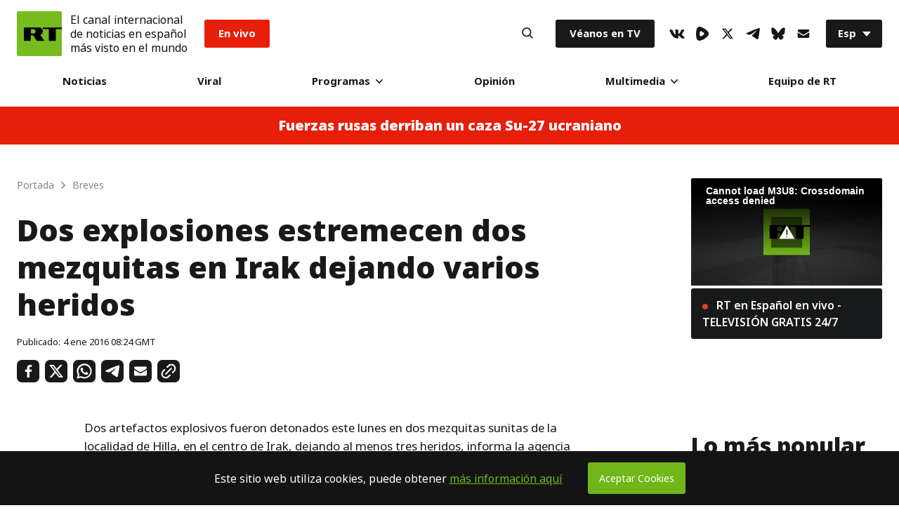

--- FILE ---
content_type: text/css
request_url: https://ssl.p.jwpcdn.com/player/v/7.8.4/skins/five.css
body_size: 846
content:
.jw-icon{font-family:'jw-icons';-webkit-font-smoothing:antialiased;font-style:normal;font-weight:normal;text-transform:none;background-color:transparent;font-variant:normal;-webkit-font-feature-settings:"liga";-moz-font-feature-settings:"liga=1";-moz-font-feature-settings:"liga";-ms-font-feature-settings:"liga" 1;-o-font-feature-settings:"liga";font-feature-settings:"liga";-moz-osx-font-smoothing:grayscale}.jw-skin-five .jw-controlbar{height:2em}.jw-skin-five .jw-time-tip{bottom:1em}.jw-skin-five .jw-controlbar .jw-overlay{bottom:2em}.jw-skin-five .jw-captions{max-height:calc(84.5%)}.jw-skin-five .jwplayer video::-webkit-media-text-track-container{max-height:calc(84.5%)}.jw-skin-five .jw-controls .jw-controls-right{bottom:2em}.jw-skin-five .jw-icon-inline,.jw-skin-five .jw-icon-tooltip,.jw-skin-five .jw-text-elapsed,.jw-skin-five .jw-text-duration{height:2em;line-height:2em}.jw-skin-five .jw-icon-inline,.jw-skin-five .jw-icon-tooltip{min-width:1.25em}.jw-skin-five .jw-background-color{background:rgba(51,51,51,0.7)}.jw-skin-five .jw-controlbar{background:rgba(238,238,238,0.8)}.jw-skin-five .jw-text{color:#464646}.jw-skin-five .jw-tooltip-title{color:#464646;border-bottom:1px solid #464646}.jw-skin-five .jw-knob{color:#464646}.jw-skin-five .jw-button-color{color:#464646}.jw-skin-five .jw-button-color:hover{color:#000}.jw-skin-five .jw-button-color:focus{outline:0;color:#000}.jw-skin-five .jw-toggle{color:#000}.jw-skin-five .jw-toggle.jw-off{color:#464646}.jw-skin-five .jw-toggle:focus{outline:0}.jw-skin-five .jw-option{color:#464646}.jw-skin-five .jw-option.jw-active-option{color:#000}.jw-skin-five .jw-icon-display{color:rgba(238,238,238,0.8)}.jw-skin-five .jw-display-icon-container{border-radius:.5em}.jw-skin-five .jw-display-icon-container:hover{background:#333}.jw-skin-five .jw-display-icon-container:hover .jw-icon-display{color:#fff}.jw-skin-five .jw-rail{background:#b8b6b7}.jw-skin-five .jw-buffer{background:#9c9a9d}.jw-skin-five .jw-progress{background:#000}.jw-skin-five .jw-slider-horizontal{background:rgba(238,238,238,0.8);height:.2em}.jw-skin-five .jw-slider-horizontal .jw-rail,.jw-skin-five .jw-slider-horizontal .jw-buffer,.jw-skin-five .jw-slider-horizontal .jw-progress{height:.2em}.jw-skin-five .jw-slider-horizontal .jw-knob{margin-left:-0.5em}.jw-skin-five .jw-slider-vertical .jw-knob{margin-bottom:-0.5em}.jw-skin-five .jw-slider-vertical .jw-slider-container,.jw-skin-five .jw-slider-vertical .jw-rail,.jw-skin-five .jw-slider-vertical .jw-progress{width:.2em}.jw-skin-five .jw-time-tip,.jw-skin-five .jw-volume-tip,.jw-skin-five .jw-menu{background:#333;border:0;padding:1em}.jw-skin-five .jw-skip{background:rgba(238,238,238,0.8);padding:.5em}.jw-skin-five .jw-skip .jw-skip-icon{color:#464646}.jw-skin-five .jw-skip.jw-skippable:hover .jw-skip-icon,.jw-skin-five .jw-skip.jw-skippable:hover .jw-text{color:#000}.jw-skin-five .jw-time-tip .jw-text,.jw-skin-five .jw-dock-button .jw-text{color:#bbb}.jw-skin-five .jw-dock-button{background:rgba(51,51,51,0.7);border-radius:.5em}.jw-skin-five .jw-dock-button:hover{background:#333}.jw-skin-five .jw-nextup-container{bottom:2.5em;right:.5em}.jw-skin-five .jw-nextup{border-radius:0}.jw-skin-five .jw-nextup-header{background:rgba(238,238,238,0.9);color:#000}.jw-skin-five .jw-nextup-body{background:rgba(213,213,213,0.9);color:#000}.jw-skin-five .jw-nextup-thumbnail-visible+.jw-nextup-title::after{background:linear-gradient(-180deg,rgba(213,213,213,0) 0,#d5d5d5 100%)}.jw-skin-five .jw-nextup-close{color:#464646}.jw-skin-five .jw-nextup-close:active{color:#000}.jw-skin-five .jw-nextup-close:hover{color:#000}.jw-skin-five.jw-flag-touch.jw-breakpoint-7 .jw-nextup-container,.jw-skin-five.jw-flag-touch.jw-breakpoint-6 .jw-nextup-container,.jw-skin-five.jw-flag-touch.jw-breakpoint-5 .jw-nextup-container,.jw-skin-five.jw-flag-touch.jw-breakpoint-4 .jw-nextup-container{bottom:3.5em}.jw-skin-five .jw-color-active{color:#000;stroke:#000;border-color:#000}.jw-skin-five .jw-color-active-hover:hover{color:#000;stroke:#000;border-color:#000}.jw-skin-five .jw-color-inactive{color:#464646;stroke:#464646;border-color:#464646}.jw-skin-five .jw-color-inactive-hover:hover{color:#464646;stroke:#464646;border-color:#464646}.jw-skin-five .jw-icon-inline,.jw-skin-five .jw-icon-tooltip,.jw-skin-five .jw-text-elapsed,.jw-skin-five .jw-text-duration{padding:0 .5em}.jw-skin-five .jw-display-icon-container{border-radius:0}.jw-skin-five .jw-option{color:#bbb}.jw-skin-five .jw-option:hover,.jw-skin-five .jw-option.jw-active-option{color:#fff}.jw-skin-five .jw-tooltip-title{border-bottom:1px solid #000;background-color:#ececec}.jw-skin-five .jw-slider-horizontal{background:transparent}.jw-skin-five .jw-slider-horizontal .jw-slider-container{height:.9em}.jw-skin-five .jw-slider-horizontal .jw-rail,.jw-skin-five .jw-slider-horizontal .jw-buffer,.jw-skin-five .jw-slider-horizontal .jw-progress{height:.2em;border-radius:0}.jw-skin-five .jw-slider-horizontal .jw-rail{box-shadow:none}.jw-skin-five .jw-slider-horizontal .jw-knob{top:-0.4em;margin:0;background-color:#000;border-radius:0;width:1px;height:1em}.jw-skin-five .jw-slider-horizontal .jw-cue{top:-0.1em;width:.1em;height:.4em;background-color:#000;border-left:1px solid #fff;border-right:1px solid #fff}.jw-skin-five .jw-slider-vertical .jw-rail,.jw-skin-five .jw-slider-vertical .jw-progress{width:.2em}.jw-skin-five .jw-slider-vertical .jw-progress{background:#fff}.jw-skin-five .jw-slider-vertical .jw-rail{background:#737373}.jw-skin-five .jw-slider-vertical .jw-knob{margin-bottom:-1px;width:.6em;height:2px;background:linear-gradient(to bottom,#fff 0,#fff 30%,#333 100%);border-radius:0;left:-0.19999999999999998em}.jw-skin-five .jw-dock-button{border-radius:0}

--- FILE ---
content_type: text/css
request_url: https://sf.esrt.site/static/build/css/React-Search.0585dd58.chunk.css
body_size: 984
content:
.Search-header{-webkit-flex-direction:column;-moz-box-orient:vertical;-moz-box-direction:normal;flex-direction:column;background:#fff;box-shadow:0 5px 12px 0 rgba(0,0,0,.08);font-size:0}.Search-form,.Search-header{display:-webkit-flex;display:-moz-box;display:flex;width:100%;-webkit-align-items:center;-moz-box-align:center;align-items:center}.Search-form{position:relative;overflow:hidden}.Search-form .caret--block{font-size:20px;color:transparent;text-shadow:0 0 0 #18191a;letter-spacing:0;line-height:80px;visibility:hidden;position:absolute;opacity:0;z-index:-1}.Search-form .caret{position:absolute;width:2px;height:48px;background-color:#18191a;top:0;z-index:2;animation:blink 1s step-start 0s infinite;-webkit-animation:blink 1s step-start 0s infinite}.Search-content{font-size:12px;min-height:100%}.Search-contentWrap{width:100%;margin:0 auto}.Search-contentWrap.showScrollTop .Search-scrollTop{-webkit-transform:scale(1) rotateY(0turn);transform:scale(1) rotateY(0turn);pointer-events:auto}.Search-tabs{display:-webkit-flex;display:-moz-box;display:flex;-webkit-flex-wrap:wrap;flex-wrap:wrap;-webkit-justify-content:center;-moz-box-pack:center;justify-content:center;max-width:748px;width:100%;margin:40px auto 0;padding:0 24px}.Search-tab{cursor:pointer;font-size:14px;letter-spacing:0;text-align:center;line-height:16px;text-decoration:none;border-radius:3px;padding:8px 17px;-webkit-transition:color .3s ease 0s,background .3s ease 0s;transition:color .3s ease 0s,background .3s ease 0s;border:0;background-color:transparent;-webkit-appearance:none;outline:none;font-weight:700}.Search-tabActive{background-color:#59c513;color:#fff}.Search-modal{position:fixed;top:0;left:0;width:100%;height:100%;background-color:#fff;z-index:-1;-webkit-transform:scale(.9);transform:scale(.9);opacity:0;-webkit-transition:opacity .3s ease-in-out 0s,-webkit-transform .3s ease-in-out 0s;transition:opacity .3s ease-in-out 0s,-webkit-transform .3s ease-in-out 0s;transition:transform .3s ease-in-out 0s,opacity .3s ease-in-out 0s;transition:transform .3s ease-in-out 0s,opacity .3s ease-in-out 0s,-webkit-transform .3s ease-in-out 0s}.Search-modalIndex .layout--modal__search{z-index:1}.Search-modalOpen .layout--modal__search{-webkit-transform:scale(1);transform:scale(1);opacity:1}.Search-list{max-width:100%}.Search-group,.Search-list{display:-webkit-flex;display:-moz-box;display:flex;-webkit-flex-direction:column;-moz-box-orient:vertical;-moz-box-direction:normal;flex-direction:column;width:100%}.Search-group{max-width:748px;margin:0 auto}.Search-groupTitle{font-size:12px;color:#77787b;letter-spacing:0;line-height:18px;text-align:center;margin:32px 0 24px;text-transform:uppercase}.Search-groupItems{-webkit-flex-direction:column;-moz-box-orient:vertical;flex-direction:column;width:100%}.Search-groupItem,.Search-groupItems{display:-webkit-flex;display:-moz-box;display:flex;-moz-box-direction:normal}.Search-groupItem{border-bottom:1px solid #f5f5f5;padding:24px;-webkit-flex-direction:row;-moz-box-orient:horizontal;flex-direction:row;-webkit-transition:all .3s ease 0s;transition:all .3s ease 0s}.Search-groupItem:hover{-webkit-transform:scale(1.01);transform:scale(1.01);background-color:#fff}.Search-groupItem:hover .Search-cardTitle{color:#6ec702}.Search-card{-webkit-user-select:text;-moz-user-select:text;-ms-user-select:text;user-select:text;-webkit-flex-direction:column;-moz-box-orient:vertical;flex-direction:column}.Search-card,.Search-card .Search-cardLine{display:-webkit-flex;display:-moz-box;display:flex;width:100%;-moz-box-direction:normal}.Search-card .Search-cardLine{-webkit-flex-direction:row;-moz-box-orient:horizontal;flex-direction:row}@media screen and (max-width:767px){.Search-card{-webkit-flex-direction:column;-moz-box-orient:vertical;-moz-box-direction:normal;flex-direction:column}.Search-card .Search-cardLine{-webkit-flex-direction:column-reverse;-moz-box-orient:vertical;-moz-box-direction:reverse;flex-direction:column-reverse}.Search-card .Search-cardLine .cardLink{display:none}}.Search-cardInfo{padding-right:24px;-webkit-flex:1 1;-moz-box-flex:1;flex:1 1}@media screen and (max-width:767px){.Search-cardInfo{padding-right:0}}.Search-cardTitle{text-decoration:none;font-size:20px;color:#18191a;letter-spacing:0;line-height:24px;font-weight:900}.Search-cardDate{font-size:13px;color:#777c86;letter-spacing:0;line-height:18px;padding-top:8px;font-weight:500;display:-webkit-flex;display:-moz-box;display:flex;-webkit-flex-direction:row;-moz-box-orient:horizontal;-moz-box-direction:normal;flex-direction:row;-webkit-justify-content:space-between;-moz-box-pack:justify;justify-content:space-between;-webkit-align-items:center;-moz-box-align:center;align-items:center}.Search-cardCover{font-size:0;max-width:144px;width:100%;outline:none}@media screen and (max-width:767px){.Search-cardCover{min-width:100%;padding-bottom:24px}}.Search-cardCover img{width:100%;height:auto;border:0}.Search .cardLink{font-size:13px;color:#777c86;letter-spacing:0;line-height:18px;padding-top:12px;font-weight:500}.Search-notfound{padding:24px;font-size:20px;color:#18191a;letter-spacing:0;line-height:24px;max-width:748px;width:100%;margin:0 auto}.Search-button{border:0;background-color:transparent;padding:0;margin:0;cursor:pointer;outline:0;width:48px;height:48px}.Search-submit{position:absolute;right:0;top:0;padding:16px}.Search-close{border:0;background-color:transparent;padding:0;margin:0}.Search-close,.Search-scrollTop{display:-webkit-flex;display:-moz-box;display:flex;cursor:pointer;outline:0}.Search-scrollTop{position:fixed;-webkit-align-items:center;-moz-box-align:center;align-items:center;-webkit-justify-content:center;-moz-box-pack:center;justify-content:center;bottom:10px;right:10px;width:40px;height:40px;pointer-events:none;-webkit-transition:-webkit-transform .25s;transition:-webkit-transform .25s;transition:transform .25s;transition:transform .25s,-webkit-transform .25s;-webkit-transform:scale(0) rotateY(0turn) translateZ(0);transform:scale(0) rotateY(0turn) translateZ(0);-webkit-transform-style:preserve-3d;transform-style:preserve-3d;z-index:1000;border-radius:50%;background-color:#59c513;border:0}.Search-scrollTop svg{margin:0 auto}.Search-scrollTop:hover{background-color:#70ea21}.Search-loader{padding:24px 0;text-align:center}body.Search-modalOpen{position:fixed;top:0;left:0;width:100%;height:100%;z-index:101}body.Search-modalOpen .Search-modal{padding-top:96px}@media (max-width:767px){body.Search-modalOpen .Search-modal{padding-top:176px}}body.Search-modalOpen .Search-header{position:fixed;top:0;left:0;z-index:101}body.Search-modalOpen .Search-content{position:relative}body.Search-modalOpen .Search-content>.Search-contentWrap{position:absolute;width:100%;height:100%;overflow-y:auto;overflow-x:hidden;-webkit-overflow-scrolling:touch;padding-bottom:80px}@-webkit-keyframes rotating{to{-webkit-transform:rotate(1turn);transform:rotate(1turn)}}@keyframes rotating{to{-webkit-transform:rotate(1turn);transform:rotate(1turn)}}@-webkit-keyframes blink{50%{opacity:0}}@keyframes blink{50%{opacity:0}}

--- FILE ---
content_type: application/javascript; charset=utf-8
request_url: https://sf.esrt.site/static/js/libs/lazysizes.min.js?v=001
body_size: 2499
content:
!function(e,t){var i=function(n,d){"use strict";if(d.getElementsByClassName){var u,f,m=d.documentElement,s=n.Date,a=n.HTMLPictureElement,r="addEventListener",z="getAttribute",t=n[r],v=n.setTimeout,i=n.requestAnimationFrame||v,o=n.requestIdleCallback,y=/^picture$/i,l=["load","error","lazyincluded","_lazyloaded"],c={},g=Array.prototype.forEach,h=function(e,t){return c[t]||(c[t]=new RegExp("(\\s|^)"+t+"(\\s|$)")),c[t].test(e[z]("class")||"")&&c[t]},p=function(e,t){h(e,t)||e.setAttribute("class",(e[z]("class")||"").trim()+" "+t)},C=function(e,t){var i;(i=h(e,t))&&e.setAttribute("class",(e[z]("class")||"").replace(i," "))},b=function(t,i,e){var n=e?r:"removeEventListener";e&&b(t,i),l.forEach(function(e){t[n](e,i)})},A=function(e,t,i,n,a){var s=d.createEvent("Event");return i||(i={}),i.instance=u,s.initEvent(t,!n,!a),s.detail=i,e.dispatchEvent(s),s},E=function(e,t){var i;!a&&(i=n.picturefill||f.pf)?(t&&t.src&&!e[z]("srcset")&&e.setAttribute("srcset",t.src),i({reevaluate:!0,elements:[e]})):t&&t.src&&(e.src=t.src)},w=function(e,t){return(getComputedStyle(e,null)||{})[t]},M=function(e,t,i){for(i=i||e.offsetWidth;i<f.minSize&&t&&!e._lazysizesWidth;)i=t.offsetWidth,t=t.parentNode;return i},N=(Ae=[],Ee=be=[],(Me=function(e,t){pe&&!t?e.apply(this,arguments):(Ee.push(e),Ce||(Ce=!0,(d.hidden?v:i)(we)))})._lsFlush=we=function(){var e=Ee;for(Ee=be.length?Ae:be,Ce=!(pe=!0);e.length;)e.shift()();pe=!1},Me),e=function(i,e){return e?function(){N(i)}:function(){var e=this,t=arguments;N(function(){i.apply(e,t)})}},_=function(e){var t,i,n=function(){t=null,e()},a=function(){var e=s.now()-i;e<99?v(a,99-e):(o||n)(n)};return function(){i=s.now(),t||(t=v(a,99))}};!function(){var e,t={lazyClass:"lazyload",loadedClass:"lazyloaded",loadingClass:"lazyloading",preloadClass:"lazypreload",errorClass:"lazyerror",autosizesClass:"lazyautosizes",srcAttr:"data-src",srcsetAttr:"data-srcset",sizesAttr:"data-sizes",minSize:40,customMedia:{},init:!0,expFactor:1.5,hFac:.8,loadMode:2,loadHidden:!0,ricTimeout:0,throttleDelay:125};for(e in f=n.lazySizesConfig||n.lazysizesConfig||{},t)e in f||(f[e]=t[e]);n.lazySizesConfig=f,v(function(){f.init&&T()})}();var W=(ie=/^img$/i,ne=/^iframe$/i,ae="onscroll"in n&&!/(gle|ing)bot/.test(navigator.userAgent),oe=-1,le=function(e){re--,e&&e.target&&b(e.target,le),(!e||re<0||!e.target)&&(re=0)},ce=function(e,t){var i,n=e,a="hidden"==w(d.body,"visibility")||"hidden"!=w(e.parentNode,"visibility")&&"hidden"!=w(e,"visibility");for(I-=t,G+=t,q-=t,j+=t;a&&(n=n.offsetParent)&&n!=d.body&&n!=m;)(a=0<(w(n,"opacity")||1))&&"visible"!=w(n,"overflow")&&(i=n.getBoundingClientRect(),a=j>i.left&&q<i.right&&G>i.top-1&&I<i.bottom+1);return a},U=de=function(){var e,t,i,n,a,s,r,o,l,c=u.elements;if((H=f.loadMode)&&re<8&&(e=c.length)){t=0,oe++,null==K&&("expand"in f||(f.expand=500<m.clientHeight&&500<m.clientWidth?500:370),J=f.expand,K=J*f.expFactor),se<K&&re<1&&2<oe&&2<H&&!d.hidden?(se=K,oe=0):se=1<H&&1<oe&&re<6?J:0;for(;t<e;t++)if(c[t]&&!c[t]._lazyRace)if(ae)if((o=c[t][z]("data-expand"))&&(s=1*o)||(s=se),l!==s&&(P=innerWidth+s*Q,$=innerHeight+s,r=-1*s,l=s),i=c[t].getBoundingClientRect(),(G=i.bottom)>=r&&(I=i.top)<=$&&(j=i.right)>=r*Q&&(q=i.left)<=P&&(G||j||q||I)&&(f.loadHidden||"hidden"!=w(c[t],"visibility"))&&(k&&re<3&&!o&&(H<3||oe<4)||ce(c[t],s))){if(ge(c[t]),a=!0,9<re)break}else!a&&k&&!n&&re<4&&oe<4&&2<H&&(R[0]||f.preloadAfterLoad)&&(R[0]||!o&&(G||j||q||I||"auto"!=c[t][z](f.sizesAttr)))&&(n=R[0]||c[t]);else ge(c[t]);n&&!a&&ge(n)}},X=re=se=0,Y=f.throttleDelay,Z=f.ricTimeout,ee=function(){V=!1,X=s.now(),U()},te=o&&49<Z?function(){o(ee,{timeout:Z}),Z!==f.ricTimeout&&(Z=f.ricTimeout)}:e(function(){v(ee)},!0),ue=function(e){var t;(e=!0===e)&&(Z=33),V||(V=!0,(t=Y-(s.now()-X))<0&&(t=0),e||t<9?te():v(te,t))},me=e(fe=function(e){p(e.target,f.loadedClass),C(e.target,f.loadingClass),b(e.target,ze),A(e.target,"lazyloaded")}),ze=function(e){me({target:e.target})},ve=function(e){var t,i=e[z](f.srcsetAttr);(t=f.customMedia[e[z]("data-media")||e[z]("media")])&&e.setAttribute("media",t),i&&e.setAttribute("srcset",i)},ye=e(function(e,t,i,n,a){var s,r,o,l,c,d;(c=A(e,"lazybeforeunveil",t)).defaultPrevented||(n&&(i?p(e,f.autosizesClass):e.setAttribute("sizes",n)),r=e[z](f.srcsetAttr),s=e[z](f.srcAttr),a&&(o=e.parentNode,l=o&&y.test(o.nodeName||"")),d=t.firesLoad||"src"in e&&(r||s||l),c={target:e},d&&(b(e,le,!0),clearTimeout(D),D=v(le,2500),p(e,f.loadingClass),b(e,ze,!0)),l&&g.call(o.getElementsByTagName("source"),ve),r?e.setAttribute("srcset",r):s&&!l&&(ne.test(e.nodeName)?function(t,i){try{t.contentWindow.location.replace(i)}catch(e){t.src=i}}(e,s):e.src=s),a&&(r||l)&&E(e,{src:s})),e._lazyRace&&delete e._lazyRace,C(e,f.lazyClass),N(function(){(!d||e.complete&&1<e.naturalWidth)&&(d?le(c):re--,fe(c))},!0)}),he=function(){if(!k){if(s.now()-O<999)return void v(he,999);var e=_(function(){f.loadMode=3,ue()});k=!0,f.loadMode=3,ue(),t("scroll",function(){3==f.loadMode&&(f.loadMode=2),e()},!0)}},{_:function(){O=s.now(),u.elements=d.getElementsByClassName(f.lazyClass),R=d.getElementsByClassName(f.lazyClass+" "+f.preloadClass),Q=f.hFac,t("scroll",ue,!0),t("resize",ue,!0),n.MutationObserver?new MutationObserver(ue).observe(m,{childList:!0,subtree:!0,attributes:!0}):(m[r]("DOMNodeInserted",ue,!0),m[r]("DOMAttrModified",ue,!0),setInterval(ue,999)),t("hashchange",ue,!0),["focus","mouseover","click","load","transitionend","animationend","webkitAnimationEnd"].forEach(function(e){d[r](e,ue,!0)}),/d$|^c/.test(d.readyState)?he():(t("load",he),d[r]("DOMContentLoaded",ue),v(he,2e4)),u.elements.length?(de(),N._lsFlush()):ue()},checkElems:ue,unveil:ge=function(e){var t,i=ie.test(e.nodeName),n=i&&(e[z](f.sizesAttr)||e[z]("sizes")),a="auto"==n;(!a&&k||!i||!e[z]("src")&&!e.srcset||e.complete||h(e,f.errorClass)||!h(e,f.lazyClass))&&(t=A(e,"lazyunveilread").detail,a&&x.updateElem(e,!0,e.offsetWidth),e._lazyRace=!0,re++,ye(e,t,a,n,i))}}),x=(F=e(function(e,t,i,n){var a,s,r;if(e._lazysizesWidth=n,n+="px",e.setAttribute("sizes",n),y.test(t.nodeName||""))for(a=t.getElementsByTagName("source"),s=0,r=a.length;s<r;s++)a[s].setAttribute("sizes",n);i.detail.dataAttr||E(e,i.detail)}),S=function(e,t,i){var n,a=e.parentNode;a&&(i=M(e,a,i),(n=A(e,"lazybeforesizes",{width:i,dataAttr:!!t})).defaultPrevented||(i=n.detail.width)&&i!==e._lazysizesWidth&&F(e,a,n,i))},{_:function(){B=d.getElementsByClassName(f.autosizesClass),t("resize",L)},checkElems:L=_(function(){var e,t=B.length;if(t)for(e=0;e<t;e++)S(B[e])}),updateElem:S}),T=function(){T.i||(T.i=!0,x._(),W._())};return u={cfg:f,autoSizer:x,loader:W,init:T,uP:E,aC:p,rC:C,hC:h,fire:A,gW:M,rAF:N}}var B,F,S,L;var R,k,D,H,O,P,$,I,q,j,G,J,K,Q,U,V,X,Y,Z,ee,te,ie,ne,ae,se,re,oe,le,ce,de,ue,fe,me,ze,ve,ye,ge,he;var pe,Ce,be,Ae,Ee,we,Me}(e,e.document);e.lazySizes=i,"object"==typeof module&&module.exports&&(module.exports=i)}(window);

--- FILE ---
content_type: application/javascript; charset=utf-8
request_url: https://sf.esrt.site/static/js/counters.js?v=11
body_size: -453
content:
new Image().src = "//counter.yadro.ru/hit?r"+escape(document.referrer)+((typeof(screen)=="undefined")?"":";s"+screen.width+"*"+screen.height+"*"+(screen.colorDepth? screen.colorDepth:screen.pixelDepth))+";u"+escape(document.URL)+";h"+escape(document.title.substring(0,80))+";"+Math.random();

--- FILE ---
content_type: text/plain
request_url: https://ssl.p.jwpcdn.com/player/v/7.8.4/provider.hlsjs.js
body_size: 57039
content:
webpackJsonpjwplayer([1],{12:function(e,t,r){var i,a;i=[r(1),r(14),r(2),r(19),r(18)],a=function(e,t,r,i,a){function n(t){if(this._currentTextTrackIndex=-1,t){if(this._textTracks?(this._textTracks=e.reject(this._textTracks,function(e){if(this.renderNatively&&"nativecaptions"===e._id)return delete this._tracksById[e._id],!0},this),delete this._tracksById.nativemetadata):this._initTextTracks(),t.length){var i=0,n=t.length;for(i;i<n;i++){var s=t[i];if(!s._id){if("captions"===s.kind||"metadata"===s.kind){if(s._id="native"+s.kind,!s.label&&"captions"===s.kind){var o=a.createLabel(s,this._unknownCount);s.name=o.label,this._unknownCount=o.unknownCount}}else s._id=a.createId(s,this._textTracks.length);if(this._tracksById[s._id])continue;s.inuse=!0}if(s.inuse&&!this._tracksById[s._id])if("metadata"===s.kind)s.mode="hidden",s.oncuechange=D.bind(this),this._tracksById[s._id]=s;else if(A(s.kind)){var l,u=s.mode;if(s.mode="hidden",!s.cues.length&&s.embedded)continue;if(s.mode=u,this._cuesByTrackId[s._id]&&!this._cuesByTrackId[s._id].loaded){for(var d=this._cuesByTrackId[s._id].cues;l=d.shift();)k(s,l);s.mode=u,this._cuesByTrackId[s._id].loaded=!0}L.call(this,s)}}}this.renderNatively&&(this.textTrackChangeHandler=this.textTrackChangeHandler||y.bind(this),this.addTracksListener(this.video.textTracks,"change",this.textTrackChangeHandler),(r.isEdge()||r.isFF())&&(this.addTrackHandler=this.addTrackHandler||m.bind(this),this.addTracksListener(this.video.textTracks,"addtrack",this.addTrackHandler))),this._textTracks.length&&this.trigger("subtitlesTracks",{tracks:this._textTracks})}}function s(e){if(this.renderNatively){var t=e===this._itemTracks;t||i.cancelXhr(this._itemTracks),this._itemTracks=e,e&&(t||(this.disableTextTrack(),w.call(this),this.addTextTracks(e)))}}function o(){return this._currentTextTrackIndex}function l(t){this._textTracks&&(0===t&&e.each(this._textTracks,function(e){e.mode=e.embedded?"hidden":"disabled"}),this._currentTextTrackIndex!==t-1&&(this.disableTextTrack(),this._currentTextTrackIndex=t-1,this.renderNatively&&(this._textTracks[this._currentTextTrackIndex]&&(this._textTracks[this._currentTextTrackIndex].mode="showing"),this.trigger("subtitlesTrackChanged",{currentTrack:this._currentTextTrackIndex+1,tracks:this._textTracks}))))}function u(e){if(e.text&&e.begin&&e.end){var t=e.trackid.toString(),r=this._tracksById&&this._tracksById[t];r||(r={kind:"captions",_id:t,data:[]},this.addTextTracks([r]),this.trigger("subtitlesTracks",{tracks:this._textTracks}));var a;e.useDTS&&(r.source||(r.source=e.source||"mpegts")),a=e.begin+"_"+e.text;var n=this._metaCuesByTextTime[a];if(!n){n={begin:e.begin,end:e.end,text:e.text},this._metaCuesByTextTime[a]=n;var s=i.convertToVTTCues([n])[0];r.data.push(s)}}}function d(e){this._tracksById||this._initTextTracks();var t="native"+e.type,r=this._tracksById[t],i="captions"===e.type?"Unknown CC":"ID3 Metadata",a=e.cue;if(!r){var n={kind:e.type,_id:t,label:i,embedded:!0};r=S.call(this,n),this.renderNatively||"metadata"===r.kind?this.setTextTracks(this.video.textTracks):E.call(this,[r])}O.call(this,r,a)&&(this.renderNatively||"metadata"===r.kind?k(r,a):r.data.push(a))}function h(e){var t=this._tracksById[e.name];if(t){t.source=e.source;for(var r=e.captions||[],a=[],n=!1,s=0;s<r.length;s++){var o=r[s],l=e.name+"_"+o.begin+"_"+o.end;this._metaCuesByTextTime[l]||(this._metaCuesByTextTime[l]=o,a.push(o),n=!0)}n&&a.sort(function(e,t){return e.begin-t.begin});var u=i.convertToVTTCues(a);Array.prototype.push.apply(t.data,u)}}function c(e,t,r){e&&(f(e,t,r),this.instreamMode||(e.addEventListener?e.addEventListener(t,r):e["on"+t]=r))}function f(e,t,r){e&&(e.removeEventListener?e.removeEventListener(t,r):e["on"+t]=null)}function v(){i.cancelXhr(this._itemTracks);var e=this._tracksById&&this._tracksById.nativemetadata;(this.renderNatively||e)&&(_.call(this,this.video.textTracks),e&&(e.oncuechange=null)),this._itemTracks=null,this._textTracks=null,this._tracksById=null,this._cuesByTrackId=null,this._metaCuesByTextTime=null,this._unknownCount=0,this._activeCuePosition=null,this.renderNatively&&(this.removeTracksListener(this.video.textTracks,"change",this.textTrackChangeHandler),_.call(this,this.video.textTracks))}function g(){if(this._textTracks){var e=this._textTracks[this._currentTextTrackIndex];e&&(e.mode=e.embedded||"nativecaptions"===e._id?"hidden":"disabled")}}function p(){if(this._textTracks){var e=this._textTracks[this._currentTextTrackIndex];e&&(e.mode="showing")}}function y(){var t=this.video.textTracks,r=e.filter(t,function(e){return(e.inuse||!e._id)&&A(e.kind)});if(!this._textTracks||I.call(this,r))return void this.setTextTracks(t);var i=-1,a=0;for(a;a<this._textTracks.length;a++)if("showing"===this._textTracks[a].mode){i=a;break}i!==this._currentTextTrackIndex&&this.setSubtitlesTrack(i+1)}function m(){this.setTextTracks(this.video.textTracks)}function E(e){if(e){this._textTracks||this._initTextTracks();for(var t=0;t<e.length;t++){var r=e[t];if(!r.kind||A(r.kind)){var a=S.call(this,r);L.call(this,a),r.file&&(r.data=[],i.loadFile(r,this.addVTTCuesToTrack.bind(this,a),C))}}!this.renderNatively&&this._textTracks&&this._textTracks.length&&this.trigger("subtitlesTracks",{tracks:this._textTracks})}}function T(e,t){if(this.renderNatively){var r=this._tracksById[e._id];if(!r)return this._cuesByTrackId||(this._cuesByTrackId={}),void(this._cuesByTrackId[e._id]={cues:t,loaded:!1});if(!this._cuesByTrackId[e._id]||!this._cuesByTrackId[e._id].loaded){var i;for(this._cuesByTrackId[e._id]={cues:t,loaded:!0};i=t.shift();)k(r,i)}}}function b(){var e=this.video.textTracks;e&&_(e,!0)}function k(e,t){if(!r.isEdge()||!window.TextTrackCue)return void e.addCue(t);var i=new window.TextTrackCue(t.startTime,t.endTime,t.text);e.addCue(i)}function _(t,r){t.length&&e.each(t,function(e){e.mode="disabled",e.mode="hidden";for(var t=e.cues.length;t--;)e.removeCue(e.cues[t]);e.embedded||(e.mode="disabled"),r||(e.inuse=!1)})}function A(e){return"subtitles"===e||"captions"===e}function R(){this._textTracks=[],this._tracksById={},this._metaCuesByTextTime={},this._cuesByTrackId={},this._cachedVTTCues={},this._unknownCount=0}function S(t){var r,i=a.createLabel(t,this._unknownCount),n=i.label;if(this._unknownCount=i.unknownCount,this.renderNatively||"metadata"===t.kind){var s=this.video.textTracks;r=e.findWhere(s,{label:n}),r?(r.kind=t.kind,r.language=t.language||""):r=this.video.addTextTrack(t.kind,n,t.language||""),r["default"]=t["default"],r.mode="disabled",r.inuse=!0}else r=t,r.data=r.data||[];return r._id||(r._id=a.createId(t,this._textTracks.length)),r}function L(e){this._textTracks.push(e),this._tracksById[e._id]=e}function w(){if(this._textTracks){var t=e.filter(this._textTracks,function(e){return e.embedded||"subs"===e.groupid});this._initTextTracks(),e.each(t,function(e){this._tracksById[e._id]=e}),this._textTracks=t}}function D(r){var i=r.currentTarget.activeCues;if(i&&i.length){var a=i[i.length-1].startTime;if(this._activeCuePosition!==a){var n=[];if(e.each(i,function(e){e.startTime<a||(e.data||e.value?n.push(e):e.text&&this.trigger("meta",{metadataTime:a,metadata:JSON.parse(e.text)}))},this),n.length){var s=t.parseID3(n);this.trigger("meta",{metadataTime:a,metadata:s})}this._activeCuePosition=a}}}function O(e,t){var r=e.kind;this._cachedVTTCues[e._id]||(this._cachedVTTCues[e._id]={});var i,a=this._cachedVTTCues[e._id];switch(r){case"captions":i=Math.floor(20*t.startTime);var n=Math.floor(20*t.endTime),s=a[i]||a[i+1]||a[i-1];return!(s&&Math.abs(s-n)<=1)&&(a[i]=n,!0);case"metadata":var o=t.data?new Uint8Array(t.data).join(""):t.text;return i=t.startTime+o,!a[i]&&(a[i]=t.endTime,!0)}}function I(e){if(e.length>this._textTracks.length)return!0;for(var t=0;t<e.length;t++){var r=e[t];if(!r._id||!this._tracksById[r._id])return!0}return!1}function C(e){r.log("CAPTIONS("+e+")")}var P={_itemTracks:null,_textTracks:null,_tracksById:null,_cuesByTrackId:null,_cachedVTTCues:null,_metaCuesByTextTime:null,_currentTextTrackIndex:-1,_unknownCount:0,_activeCuePosition:null,_initTextTracks:R,addTracksListener:c,clearCues:b,clearTracks:v,disableTextTrack:g,enableTextTrack:p,getSubtitlesTrack:o,removeTracksListener:f,addTextTracks:E,setTextTracks:n,setupSideloadedTracks:s,setSubtitlesTrack:l,textTrackChangeHandler:null,addTrackHandler:null,addCuesToTrack:h,addCaptionsCue:u,addVTTCue:d,addVTTCuesToTrack:T,renderNatively:!1};return P}.apply(t,i),!(void 0!==a&&(e.exports=a))},40:function(e,t,r){var i,a;i=[r(2)],a=function(e){return{container:null,volume:function(t){t=e.between(t/100,0,1),this.video.volume=t},mute:function(e){this.video.muted=!!e,this.video.muted||this.video.removeAttribute("muted")},resize:function(t,r,i){if(!(t&&r&&this.video.videoWidth&&this.video.videoHeight))return!1;if("uniform"===i){var a=t/r,n=this.video.videoWidth/this.video.videoHeight,s=null;Math.abs(a-n)<.09&&(s="fill"),e.style(this.video,{objectFit:s})}return!1},getContainer:function(){return this.container},setContainer:function(e){this.container=e,e.appendChild(this.video)},remove:function(){this.stop(),this.destroy(),this.container===this.video.parentNode&&this.container.removeChild(this.video)},getVideo:function(t,r){var i=r||document.getElementById(t),a=i?i.querySelector("video"):null;return a||(a=document.createElement("video"),e.isMobile()&&a.setAttribute("jw-gesture-required","")),a.className="jw-video jw-reset",this.video=a,a}}}.apply(t,i),!(void 0!==a&&(e.exports=a))},41:function(e,t,r){var i,a;i=[r(4),r(13),r(5)],a=function(e,t,r){var i=256;return{attached:!0,beforeComplete:!1,stallCheckTimeout_:-1,lastStalledTime_:NaN,trigger:function(t,r){if(this.attached)return e.trigger.call(this,t,r)},setState:function(e){return t.setState.call(this,e)},checkComplete:function(){return this.beforeComplete},playbackComplete_:function(){this.stopStallCheck(),this.setState(r.COMPLETE),this.beforeComplete=!1,this.trigger("complete")},attachMedia:function(){this.attached=!0,this.eventsOn_(),this.beforeComplete&&this.playbackComplete_()},detachMedia:function(){return this.stopStallCheck(),this.attached=!1,this.eventsOff_(),this.video},stopStallCheck:function(){clearTimeout(this.stallCheckTimeout_)},startStallCheck:function(){this.stopStallCheck(),this.stallCheckTimeout_=setTimeout(this.stalledHandler.bind(this),i)},stalledHandler:function(){return this.lastStalledTime_!==this.video.currentTime?void(this.lastStalledTime_=this.video.currentTime):void(this.video.paused||this.video.ended||this.state!==r.LOADING&&this.state!==r.ERROR&&(this.seeking||this.setState(r.STALLED)))},setAutoplayAttributes:function(){this.video.setAttribute("autoplay",""),this.video.setAttribute("muted","")},removeAutoplayAttributes:function(){this.video.removeAttribute("autoplay"),this.video.removeAttribute("muted")}}}.apply(t,i),!(void 0!==a&&(e.exports=a))},42:function(e,t,r){var i,a;i=[r(2),r(5)],a=function(e,t){return{seeking:!1,loadedmetadata:function(){var e={duration:this.getDuration(),height:this.video.videoHeight,width:this.video.videoWidth},t=this.drmUsed;t&&(e.drm=t),this.trigger("meta",e)},timeupdate:function(){this.stopStallCheck();var e=this.video.videoHeight;e!==this._helperLastVideoHeight&&this.adaptation&&this.adaptation({size:{width:this.video.videoWidth,height:e}}),this._helperLastVideoHeight=e,this.state===t.STALLED&&this.setState(t.PLAYING),this.startStallCheck();var r=this.getCurrentTime(),i={position:r,duration:this.getDuration()};if(this.getPtsOffset){var a=this.getPtsOffset();a>=0&&(i.metadata={mpegts:a+r})}(this.state===t.PLAYING||this.seeking)&&this.trigger("time",i)},click:function(e){this.trigger("click",e)},volumechange:function(){var e=this.video;this.trigger("volume",{volume:Math.round(100*e.volume)}),this.trigger("mute",{mute:e.muted})},seeked:function(){this.seeking&&(this.seeking=!1,this.trigger("seeked"))},playing:function(){this.setState(t.PLAYING),this.video.hasAttribute("jw-gesture-required")&&this.video.removeAttribute("jw-gesture-required")},pause:function(){this.state!==t.COMPLETE&&(this.video.ended||this.video.currentTime!==this.video.duration&&this.setState(t.PAUSED))},progress:function(){var t=this.getDuration();if(!(t<=0||t===1/0)){var r=this.video.buffered;if(r&&0!==r.length){var i=e.between(r.end(r.length-1)/t,0,1);this.trigger("bufferChange",{bufferPercent:100*i,position:this.getCurrentTime(),duration:t})}}},ended:function(){if(this.stopStallCheck(),this._helperLastVideoHeight=0,this.state!==t.IDLE&&this.state!==t.COMPLETE){if(this.beforeComplete=!0,this.attached=!0,this.trigger("beforeComplete"),!this.attached)return;this.playbackComplete_()}},loadeddata:function(){this.setTextTracks(this.video.textTracks),this.video.setAttribute("jw-loaded","data")},error:function(){var e=this.video.error&&this.video.error.code||-1,t={1:"Unknown operation aborted",2:"Unknown network error",3:"Unknown decode error",4:"Source not supported"}[e]||"Unknown";this.trigger("mediaError",{code:e,message:"Error playing file: "+t})}}}.apply(t,i),!(void 0!==a&&(e.exports=a))},43:function(e,t,r){"use strict";function i(e){return e&&e.__esModule?e:{"default":e}}function a(e,t){if(!(e instanceof t))throw new TypeError("Cannot call a class as a function")}t.__esModule=!0;var n=r(111),s=i(n),o=r(79),l=i(o),u=r(78),d=i(u),h=r(80),c=r(76),f=i(c),v=r(77),g=i(v),p=r(1),y=r(42),m=r(40),E=r(41),T=r(12),b=r(5),k=r(4),_=r(3),A=r(2),R=r(16),S=function(){function e(t,r){a(this,e),this.bufferStallTimeout=1e3,this.currentHlsjsLevel=null,this.currentJwItem=null,this.eventHandler=null,this.hlsjs=null,this.hlsjsConfig=null,this.jwConfig=r,this.jwLevels=null,this.lastRecoveryTime=null,this.levelDuration=0,this.live=!1,this.maxRetries=3,this.playerId=t,this.preloaded=!1,this.preloadMetaOnly=!1,this.bufferFull=!1,this.recoveryInterval=5e3,this.recoveringMediaError=!1,this.recoveringNetworkError=!1,this.renderNatively=O(),this.retryCount=0,this.stallTimeout=null,this.state=b.IDLE,this.streamType="VOD",this.supports=e.supports,this.video=this.getVideo(t)}return e.prototype.initHlsjs=function(){this.hlsjs||(this.video=this.getVideo(this.playerId,this.container),this.restoreVideoProperties(),this.setContainer(this.container),this.hlsjsConfig=(0,f["default"])(this.jwConfig.withCredentials),this.hlsjs=new s["default"](this.hlsjsConfig),this.eventHandler=new d["default"](this.video,this.createVideoListeners(),this.hlsjs,this.createHlsjsListeners()))},e.prototype.init=function(e){if(this.video&&this.video.textTracks.length&&(this.saveVideoProperties(),this.remove()),this.initHlsjs(),this.attached){if("none"!==e.preload&&this.preload(e),this.video.textTracks.length){var t=this.video.textTracks[0];t&&t.textTrack1&&(this.video.textTracks[0].inuse=!0)}e.tracks&&e.tracks.length&&this.setupSideloadedTracks(e.tracks)}},e.prototype.load=function(e,t){if(this.initHlsjs(),this.attached){if(t||this.setState(b.LOADING),this.preloaded)return this.preloadMetaOnly&&this.hlsjs.startLoad(),void this.resetPreload();w("load",e),this.bufferFull=!1,this.currentJwItem=e,this.eventsOn_(),this.hlsjs.attachMedia(this.video),this.hlsjs.nextLevel=-1,this.hlsjs.config.startPosition=e.starttime||-1,this.hlsjs.loadSource(e.sources[0].file)}},e.prototype.preload=function(e){this.preloaded||(w("preload",e),this.preloadMetaOnly="auto"!==e.preload,this.load(e,!0),this.preloaded=!0)},e.prototype.resetPreload=function(){this.preloaded=!1,this.preloadMetaOnly=!1},e.prototype.play=function(){var e=this.video.play();e&&e["catch"]&&e["catch"](function(e){w(e)})},e.prototype.pause=function(){this.video.pause(),this.setState(b.PAUSED)},e.prototype.stop=function(){this.attached&&(this.stopStallTimeout(),this.video.pause(),this.clearTracks(),this.setState(b.IDLE),this.hlsjs&&this.eventsOff_())},e.prototype.seek=function(e){var t=this.video.duration;if(!this.attached||t===1/0)return void D("Returned early from seek","Attached",this.attached,"Duration",t);this.stopStallTimeout();var r=e>=0?e:e+t;this.trigger(_.JWPLAYER_MEDIA_SEEK,{position:this.getCurrentTime(),offset:r});var i=this.getDuration();0!==i&&i!==1/0&&(this.seeking=!0,this.video.currentTime=r,this.trigger("time",{duration:i,position:this.getCurrentTime()}))},e.prototype.getCurrentQuality=function(){var e=0;return this.hlsjs&&!this.hlsjs.autoLevelEnabled&&(e=(0,h.toJwLevel)(this.getCurrentHlsjsLevel(),this.jwLevels)),e},e.prototype.getQualityLevels=function(){return this.jwLevels},e.prototype.getCurrentAudioTrack=function(){return p.isNumber(this.currentAudioTrackIndex)?this.currentAudioTrackIndex:-1},e.prototype.getAudioTracks=function(){return this.audioTracks||[]},e.prototype.getCurrentTime=function(){var e=this.video.currentTime;return this.live&&"DVR"===this.streamType&&(e-=this.video.duration),e},e.prototype.getDuration=function(){var e=this.currentJwItem.minDvrWindow,t=this.video.duration;return this.live&&(t=A.isDvr(-t,e)?-this.levelDuration:1/0),this.streamType=A.streamType(t,e),t},e.prototype.getCurrentHlsjsLevel=function(){var e=0;if(this.hlsjs){var t=this.hlsjs,r=t.firstLevel,i=t.currentLevel;e=i>0?i:r}return e},e.prototype.getName=function(){return L()},e.prototype.setCurrentQuality=function(e){if(!(e<0)){var t=this.hlsjs.levels,r=(0,h.toHlsjsLevel)(e,this.jwLevels);this.hlsjs.nextLevel=r,this.trigger(_.JWPLAYER_MEDIA_LEVEL_CHANGED,{levels:this.jwLevels,currentQuality:e}),this.jwConfig.qualityLabel=this.jwLevels[e].label,w("Setting level to ",r,t[Math.max(r,0)],this.jwLevels[e])}},e.prototype.setCurrentAudioTrack=function(e){var t=this.getCurrentHlsjsLevel(),r=(0,h.toJwLevel)(t,this.jwLevels);if(this.jwLevels[r]){var i=this.jwLevels[r].audioGroupId;p.size(this.audioTracksMap)&&(this.audioTracks=this.audioTracksMap[i],p.isNumber(e)&&p.size(this.audioTracks)&&this.audioTracks[e]&&this.currentAudioTrackIndex!==e&&(this.trigger(_.JWPLAYER_AUDIO_TRACKS,{tracks:this.audioTracks,currentTrack:e}),null!==this.currentAudioTrackIndex&&this.audioTracks[e].hlsjsIndex!==this.hlsjs.audioTrack&&this.trigger(_.JWPLAYER_AUDIO_TRACK_CHANGED,{tracks:this.audioTracks,currentTrack:e}),this.currentAudioTrackIndex=e,this.hlsjs.audioTrack=this.audioTracks[e].hlsjsIndex,w("Setting audio track to",this.audioTracks[e])))}},e.prototype.updateAudioTrack=function(e){if(this.hlsjs.audioTracks.length){var t=this.currentAudioTrackIndex;p.isNumber(t)?this.audioTracks[t].hlsjsIndex!==this.hlsjs.audioTrack&&(this.currentAudioTrackIndex=null):t=(0,h.getDefaultJwTrackIndex)(this.audioTracksMap[e.attrs.AUDIO]),this.setCurrentAudioTrack(t)}},e.prototype.onAdaptation=function(e){var t=this.hlsjs,r=t.levels,i=t.autoLevelEnabled,a=r[e],n=(a?a.width:0)||this.video.videoWidth,s=(a?a.height:0)||this.video.videoHeight,o=a?a.bitrate:0,l=(0,h.toJwLevel)(e,this.jwLevels);this.trigger("visualQuality",{reason:i?"auto":"api",mode:i?"auto":"manual",type:"visualQuality",level:{index:i?0:l+1,label:i?"auto":this.jwLevels[l].label,bitrate:o,width:n,height:s}}),this.trigger("providerFirstFrame",{}),this.triggerMediaType(n,s)},e.prototype.triggerMediaType=function(e,t){var r="video";e&&t||(r="audio"),w("Media Type",r),this.trigger(_.JWPLAYER_MEDIA_TYPE,{mediaType:r})},e.prototype.createVideoListeners=function(){var e=this,t={};return p.each(y,function(r,i){"function"==typeof r&&(t[i]=r.bind(e))}),t},e.prototype.createHlsjsListeners=function(){var e=this,t={};return t[s["default"].Events.MEDIA_ATTACHED]=function(){w("Media attached"),e.recoveringMediaError&&(e.hlsjs.startLoad(),e.recoveringMediaError=!1,e.resetRecovery(),e.stopStallTimeout())},t[s["default"].Events.MEDIA_DETACHED]=function(){w("Media detached")},t[s["default"].Events.MANIFEST_LOADED]=function(e,t){w("Manifest loaded",t)},t[s["default"].Events.MANIFEST_PARSED]=function(t,r){w("Manifest parsed",r);var i=r.levels,a=r.firstLevel,n=a,s=0;e.currentHlsjsLevel=null,e.jwLevels=(0,h.formatLevels)(i);var o=p.find(e.jwLevels,function(t){return t.label===e.jwConfig.qualityLabel});o&&o.hlsjsIndex>-1&&(n=o.hlsjsIndex,s=(0,h.toJwLevel)(n,e.jwLevels),e.hlsjs.nextLevel=n),e.hlsjs.startLevel=n,e.preloadMetaOnly||e.hlsjs.startLoad(e.hlsjs.config.startPosition),e.trigger(_.JWPLAYER_MEDIA_LEVELS,{levels:e.jwLevels,currentQuality:s})},t[s["default"].Events.LEVEL_SWITCH]=function(t,r){w("Level switch requested",r,e.hlsjs.levels,"ABR:",e.hlsjs.autoLevelEnabled)},t[s["default"].Events.LEVEL_LOADED]=function(e,t){w("Level loaded",t)},t[s["default"].Events.LEVEL_UPDATED]=function(t,r){w("Level updated",r);var i=r.details,a=i.live,n=i.totalduration;e.live=a,e.levelDuration=n},t[s["default"].Events.LEVEL_PTS_UPDATED]=function(t,r){w("Level PTS updated",r),e.levelDuration=r.details.totalduration},t[s["default"].Events.FRAG_CHANGED]=function(t,r){w("Frag changed",r);var i=e.hlsjs.levels,a=r.frag.level,n=i[a];a!==e.currentHlsjsLevel?(w("Level switch complete",a,n),e.currentHlsjsLevel=a,e.onAdaptation(a),e.updateAudioTrack(i[a])):e.video.videoHeight!==e._helperLastVideoHeight&&e.onAdaptation(a)},t[s["default"].Events.FRAG_PARSING_METADATA]=function(t,r){w("Frag metadata parsed",r);var i=e.hlsjs.levels;p.each(r.samples,function(t){var a=t.unit,n=t.data,s=t.pts,o=(0,l["default"])(a||n).cues;if(!o)return void D("No cues found in ID3 byte array");var u=A.parseID3(o);if(!u)return void D("No metadata found in the ID3 cues");var d=i[r.level],h=d&&d.details;if(!h){if(u.PRIV&&"com.apple.streaming.transportStreamTimestamp"in u.PRIV)return;return void D("No matching level found for ID3 metadata")}var c=p.find(d.details.fragments,function(e){return e.sn===r.sn});if(!c)return void D("No matching fragment found for ID3 level");if(!c.endPTS)return void D("No endPTS found for matching ID3 fragment");var f=new VTTCue(Math.max(s,0),c.endPTS,JSON.stringify(u));e.addVTTCue({type:"metadata",cue:f})})},t[s["default"].Events.BUFFER_APPENDING]=function(e,t){w("Buffer appending",t)},t[s["default"].Events.BUFFER_APPENDED]=function(t,r){var i=e.video.buffered.length;w("Buffer appended",r,e.state,i,i&&e.video.buffered.end(i-1)),e.stopStallTimeout(),e.recoveringNetworkError&&(e.resetRecovery(),e.recoveringNetworkError=!1)},t[s["default"].Events.FRAG_BUFFERED]=function(t,r){w("Frag buffered",r),e.bufferFull||(e.bufferFull=!0,e.trigger(_.JWPLAYER_MEDIA_BUFFER_FULL))},t[s["default"].Events.KEY_LOADING]=function(t,r){w("Key loading",r),e.supports("drm")||e.shutdown("AES decryption not supported with this license")},t[s["default"].Events.SUBTITLE_TRACKS_UPDATED]=function(e,t){w("Subtitle tracks updated",t)},t[s["default"].Events.AUDIO_TRACKS_UPDATED]=function(t,r){w("Audio tracks updated");var i=r.audioTracks,a=e.hlsjs.levels,n=e.getCurrentHlsjsLevel();i&&i.length&&(e.currentAudioTrackIndex=null,e.audioTracksMap=(0,h.formatAudioTracks)(i),e.updateAudioTrack(a[n]))},t[s["default"].Events.ERROR]=function(t,r){var i=(0,g["default"])(r),a=r.fatal,n=r.type,s=i.stalling,o=i.recoverable,l=i.message,u=i.doCodecSwap;if(D(i),s&&(e.seeking?e.setState(b.LOADING):e.stallTimeout||e.startStallTimeout()),a){var d=Date.now();o&&e.retryCount<e.maxRetries?d>=e.lastRecoveryTime+e.recoveryInterval?(D("Attempting to recover, retry count:",e.retryCount),"networkError"===n?(e.recoveringNetworkError=!0,e.hlsjs.startLoad()):"mediaError"===n&&(e.recoveringMediaError=!0,u&&e.hlsjs.swapAudioCodec(),e.hlsjs.recoverMediaError()),e.retryCount+=1,e.lastRecoveryTime=d):D("Recovery not attempted - too little time between attempts",d-e.lastRecoveryTime):e.shutdown(l,r)}},t},e.prototype.eventsOn_=function(){w("eventsOn_"),this.eventHandler.on()},e.prototype.eventsOff_=function(){w("eventsOff_"),this.clearCues(),this.hlsjs.detachMedia(),this.eventHandler.off(),this.resetPreload()},e.prototype.shutdown=function(){var e=arguments.length>0&&void 0!==arguments[0]?arguments[0]:"Fatal Error",t=arguments[1];console.error("Hlsjs shutdown",e,t),this.trigger(_.JWPLAYER_MEDIA_ERROR,{message:e}),this.destroy()},e.prototype.destroy=function(){this.resetRecovery(),this.hlsjs&&(this.eventsOff_(),this.hlsjs.destroy(),this.hlsjs=null,w("Hlsjs destroyed"))},e.prototype.startStallTimeout=function(){var e=this;this.stallTimeout||(this.stallTimeout=setTimeout(function(){e.video.ended||e.setState(b.STALLED)},this.bufferStallTimeout))},e.prototype.stopStallTimeout=function(){clearTimeout(this.stallTimeout),this.stallTimeout=null},e.prototype.saveVideoProperties=function(){this.jwConfig.volume=100*this.video.volume,this.jwConfig.mute=this.video.muted},e.prototype.restoreVideoProperties=function(){this.volume(this.jwConfig.volume),this.mute(this.jwConfig.mute)},e.prototype.resetRecovery=function(){this.retryCount=0},e.getName=function(){return L()},e.setEdition=function(t){e.supports=R(t)},e}();t["default"]=S;var L=function(){return{name:"hlsjs"}},w=function(){if(window.jwplayer.debug){var e;(e=console).info.apply(e,arguments)}},D=function(){if(window.jwplayer.debug){var e;(e=console).warn.apply(e,arguments)}},O=function(){return A.isChrome()||A.isIOS()||A.isSafari()||A.isEdge()||A.isFF()};delete y.error;var I=Object.assign({},k,m,E,T);S.prototype=Object.assign(Object.create(I),S.prototype)},76:function(e,t){"use strict";function r(e){var t={liveSyncDuration:25,autoStartLoad:!1,maxBufferSize:2e7,maxMaxBufferLength:90};return e&&(t=Object.assign({},t,i())),t}function i(){return{xhrSetup:function(e,t){e.withCredentials=!0},fetchSetup:function(e,t){return t.credentials="include",new Request(e.url,t)}}}t.__esModule=!0,t["default"]=r},77:function(e,t,r){"use strict";function i(e,t){if(!(e instanceof t))throw new TypeError("Cannot call a class as a function")}function a(e){var t=e.details,r=n.indexOf(s,t)<0,i=n.indexOf(o,t)>=0,a=n.indexOf(l,t)>=0,h=u(e);switch(e.type){case"networkError":h="Cannot load M3U8: "+h;break;case"mediaError":h="Media Error: "+h;break;case"otherError":h="Error: "+h+";"}return new d(h,r,i,a,e)}t.__esModule=!0,t["default"]=a;var n=r(1),s=["manifestLoadError","manifestParsingError","manifestIncompatibleCodecsError","levelLoadError"],o=["bufferStalledError","bufferSeekOverHole"],l=["fragLoopLoadingError"],u=function(e){var t="";if(e)if(e.response){var r=e.response,i=r.code,a=r.text,n=e.url;t=i?i+" "+a:n&&"http:"===n.substring(0,5)&&"https:"===document.location.protocol?"Unable to fetch HTTP resource over HTTPS":"Crossdomain access denied"}else t=e.reason?""+e.reason:""+e.details;return t},d=t.HlsjsError=function h(e,t,r,a,n){i(this,h),this.message=e,this.recoverable=t,this.stalling=r,this.doCodecSwap=a,this.hlsjsError=n}},78:function(e,t,r){"use strict";function i(e,t){if(!(e instanceof t))throw new TypeError("Cannot call a class as a function")}t.__esModule=!0;var a=r(1),n=function(){function e(t,r,a,n){i(this,e),this.video=t,this.hlsjs=a,this.videoListeners=r,this.hlsjsListeners=n}return e.prototype.on=function(){var e=this;this.off(),a.each(this.videoListeners,function(t,r){e.video.addEventListener(r,t,!1)}),a.each(this.hlsjsListeners,function(t,r){e.hlsjs.on(r,t)})},e.prototype.off=function(){var e=this;a.each(this.videoListeners,function(t,r){e.video.removeEventListener(r,t)}),a.each(this.hlsjsListeners,function(t,r){e.hlsjs.off(r,t)})},e}();t["default"]=n},79:function(e,t,r){"use strict";function i(e){for(var t=0,r=0,i=10,o=[];t+s<e.length;){var l=n.utf8ArrayToStr(e.subarray(t,t+=3));if("ID3"===l){var u=e.subarray(t,t+=2),d=e.subarray(t,t+=1)[0];if(0!==(128&d)||u[0]<3)break;var h=n.syncSafeInt(e.subarray(t,t+=4));0!==(64&d)&&(i+=n.syncSafeInt(e.subarray(t,t+=4))),o=o.concat(a(e,r+i,h)),t+=h}else{if("3DI"!==l){t-=3;break}t+=7}r=t}return{position:t,cues:o}}function a(e,t,r){for(var i=e.length,a=t,s=[];a<t+r;){if(i-a<8)return s;var o=a;a+=4;var l=n.syncSafeInt(e.subarray(a,a+=4));if(i-a<l+2)return s;var u=e.subarray(a,a+=1)[0];if(u>0)return s;var d=e[a];3!==d&&0!==d||(l-=1,a+=1);var h=e.buffer.slice(o-10,a+l+1);s.push({data:h}),a+=l+1}return s}t.__esModule=!0,t["default"]=i;var n=r(14),s=9},80:function(e,t,r){"use strict";function i(e,t){var r=l.map(e,function(e,t){var r=e;return r.hlsjsIndex=t,r.attrs&&(r.bandwidth=r.attrs.BANDWIDTH,r.audioGroupId=r.attrs.AUDIO),r});r=u(r);var i=d(r);return r=l.map(r,function(e){return{contentType:t,label:h(e,i),level_id:e.id,hlsjsIndex:e.hlsjsIndex,bandwidth:e.bandwidth,audioGroupId:e.audioGroupId}}),r.length>1&&r.unshift({label:"Auto",level_id:"auto",hlsjsIndex:-1}),r}function a(e,t){return Math.max(0,l.indexOf(t,l.find(t,function(t){return t.hlsjsIndex===e})))}function n(e,t){var r=-1;return e>-1&&t[e]&&(r=t[e].hlsjsIndex),r}function s(e){var t=l.reduce(e,function(e,t,r){var i=t.groupId;return e[i]=e[i]||[],e[i].push({autoselect:t.autoselect,"default":t["default"],groupid:i,language:t.lang,name:t.name,hlsjsIndex:r}),e},{});return t}function o(){var e=arguments.length>0&&void 0!==arguments[0]?arguments[0]:[];return Math.max(l.indexOf(e,l.find(e,function(e){return e["default"]})),0)}t.__esModule=!0,t.formatLevels=i,t.toJwLevel=a,t.toHlsjsLevel=n,t.formatAudioTracks=s,t.getDefaultJwTrackIndex=o;var l=r(1),u=function(e){return e.sort(function(e,t){var r=void 0;return r=e.height&&t.height?e.height===t.height?t.bandwidth-e.bandwidth:t.height-e.height:t.bandwidth-e.bandwidth})},d=function(e){return l.some(e,function(e){var t=e.height||"@"+e.bandwidth,r=this[t];return this[t]=1,r},{})},h=function(e,t){var r=e.height,i=e.bandwidth,a=Math.floor(i/1e3)+" kbps",n=a;return r&&(n=r+"p",t&&(n+=" ("+a+")")),n}},111:function(e,t){!function(r){if("object"==typeof t&&"undefined"!=typeof e)e.exports=r();else if("function"==typeof define&&define.amd)define([],r);else{var i;i="undefined"!=typeof window?window:"undefined"!=typeof global?global:"undefined"!=typeof self?self:this,i.Hls=r()}}(function(){var e;return function t(e,r,i){function a(s,o){if(!r[s]){if(!e[s]){var l="function"==typeof require&&require;if(!o&&l)return l(s,!0);if(n)return n(s,!0);var u=new Error("Cannot find module '"+s+"'");throw u.code="MODULE_NOT_FOUND",u}var d=r[s]={exports:{}};e[s][0].call(d.exports,function(t){var r=e[s][1][t];return a(r?r:t)},d,d.exports,t,e,r,i)}return r[s].exports}for(var n="function"==typeof require&&require,s=0;s<i.length;s++)a(i[s]);return a}({1:[function(e,t,r){function i(){this._events=this._events||{},this._maxListeners=this._maxListeners||void 0}function a(e){return"function"==typeof e}function n(e){return"number"==typeof e}function s(e){return"object"==typeof e&&null!==e}function o(e){return void 0===e}t.exports=i,i.EventEmitter=i,i.prototype._events=void 0,i.prototype._maxListeners=void 0,i.defaultMaxListeners=10,i.prototype.setMaxListeners=function(e){if(!n(e)||e<0||isNaN(e))throw TypeError("n must be a positive number");return this._maxListeners=e,this},i.prototype.emit=function(e){var t,r,i,n,l,u;if(this._events||(this._events={}),"error"===e&&(!this._events.error||s(this._events.error)&&!this._events.error.length)){if(t=arguments[1],t instanceof Error)throw t;var d=new Error('Uncaught, unspecified "error" event. ('+t+")");throw d.context=t,d}if(r=this._events[e],o(r))return!1;if(a(r))switch(arguments.length){case 1:r.call(this);break;case 2:r.call(this,arguments[1]);break;case 3:r.call(this,arguments[1],arguments[2]);break;default:n=Array.prototype.slice.call(arguments,1),r.apply(this,n)}else if(s(r))for(n=Array.prototype.slice.call(arguments,1),u=r.slice(),i=u.length,l=0;l<i;l++)u[l].apply(this,n);return!0},i.prototype.addListener=function(e,t){var r;if(!a(t))throw TypeError("listener must be a function");return this._events||(this._events={}),this._events.newListener&&this.emit("newListener",e,a(t.listener)?t.listener:t),this._events[e]?s(this._events[e])?this._events[e].push(t):this._events[e]=[this._events[e],t]:this._events[e]=t,s(this._events[e])&&!this._events[e].warned&&(r=o(this._maxListeners)?i.defaultMaxListeners:this._maxListeners,r&&r>0&&this._events[e].length>r&&(this._events[e].warned=!0,console.error("(node) warning: possible EventEmitter memory leak detected. %d listeners added. Use emitter.setMaxListeners() to increase limit.",this._events[e].length),"function"==typeof console.trace&&console.trace())),this},i.prototype.on=i.prototype.addListener,i.prototype.once=function(e,t){function r(){this.removeListener(e,r),i||(i=!0,t.apply(this,arguments))}if(!a(t))throw TypeError("listener must be a function");var i=!1;
return r.listener=t,this.on(e,r),this},i.prototype.removeListener=function(e,t){var r,i,n,o;if(!a(t))throw TypeError("listener must be a function");if(!this._events||!this._events[e])return this;if(r=this._events[e],n=r.length,i=-1,r===t||a(r.listener)&&r.listener===t)delete this._events[e],this._events.removeListener&&this.emit("removeListener",e,t);else if(s(r)){for(o=n;o-- >0;)if(r[o]===t||r[o].listener&&r[o].listener===t){i=o;break}if(i<0)return this;1===r.length?(r.length=0,delete this._events[e]):r.splice(i,1),this._events.removeListener&&this.emit("removeListener",e,t)}return this},i.prototype.removeAllListeners=function(e){var t,r;if(!this._events)return this;if(!this._events.removeListener)return 0===arguments.length?this._events={}:this._events[e]&&delete this._events[e],this;if(0===arguments.length){for(t in this._events)"removeListener"!==t&&this.removeAllListeners(t);return this.removeAllListeners("removeListener"),this._events={},this}if(r=this._events[e],a(r))this.removeListener(e,r);else if(r)for(;r.length;)this.removeListener(e,r[r.length-1]);return delete this._events[e],this},i.prototype.listeners=function(e){var t;return t=this._events&&this._events[e]?a(this._events[e])?[this._events[e]]:this._events[e].slice():[]},i.prototype.listenerCount=function(e){if(this._events){var t=this._events[e];if(a(t))return 1;if(t)return t.length}return 0},i.listenerCount=function(e,t){return e.listenerCount(t)}},{}],2:[function(t,r,i){!function(t){var a={buildAbsoluteURL:function(e,t){if(t=t.trim(),/^[a-z]+:/i.test(t))return t;var r=null,i=null,n=/^([^#]*)(.*)$/.exec(t);n&&(i=n[2],t=n[1]);var s=/^([^\?]*)(.*)$/.exec(t);s&&(r=s[2],t=s[1]);var o=/^([^#]*)(.*)$/.exec(e);o&&(e=o[1]);var l=/^([^\?]*)(.*)$/.exec(e);l&&(e=l[1]);var u=/^(([a-z]+:)?\/\/[a-z0-9\.\-_~]+(:[0-9]+)?)?(\/.*)$/i.exec(e);if(!u)throw new Error("Error trying to parse base URL.");var d=u[2]||"",h=u[1]||"",c=u[4],f=null;return f=/^\/\//.test(t)?d+"//"+a.buildAbsolutePath("",t.substring(2)):/^\//.test(t)?h+"/"+a.buildAbsolutePath("",t.substring(1)):a.buildAbsolutePath(h+c,t),r&&(f+=r),i&&(f+=i),f},buildAbsolutePath:function(e,t){for(var r,i,a=t,n="",s=e.replace(/[^\/]*$/,a.replace(/(\/|^)(?:\.?\/+)+/g,"$1")),o=0;i=s.indexOf("/../",o),i>-1;o=i+r)r=/^\/(?:\.\.\/)*/.exec(s.slice(i))[0].length,n=(n+s.substring(o,i)).replace(new RegExp("(?:\\/+[^\\/]*){0,"+(r-1)/3+"}$"),"/");return n+s.substr(o)}};"object"==typeof i&&"object"==typeof r?r.exports=a:"function"==typeof e&&e.amd?e([],function(){return a}):"object"==typeof i?i.URLToolkit=a:t.URLToolkit=a}(this)},{}],3:[function(e,t,r){var i=arguments[3],a=arguments[4],n=arguments[5],s=JSON.stringify;t.exports=function(e,t){function r(e){p[e]=!0;for(var t in a[e][1]){var i=a[e][1][t];p[i]||r(i)}}for(var o,l=Object.keys(n),u=0,d=l.length;u<d;u++){var h=l[u],c=n[h].exports;if(c===e||c&&c["default"]===e){o=h;break}}if(!o){o=Math.floor(Math.pow(16,8)*Math.random()).toString(16);for(var f={},u=0,d=l.length;u<d;u++){var h=l[u];f[h]=h}a[o]=[Function(["require","module","exports"],"("+e+")(self)"),f]}var v=Math.floor(Math.pow(16,8)*Math.random()).toString(16),g={};g[o]=o,a[v]=[Function(["require"],"var f = require("+s(o)+");(f.default ? f.default : f)(self);"),g];var p={};r(v);var y="("+i+")({"+Object.keys(p).map(function(e){return s(e)+":["+a[e][0]+","+s(a[e][1])+"]"}).join(",")+"},{},["+s(v)+"])",m=window.URL||window.webkitURL||window.mozURL||window.msURL,E=new Blob([y],{type:"text/javascript"});if(t&&t.bare)return E;var T=m.createObjectURL(E),b=new Worker(T);return b.objectURL=T,b}},{}],4:[function(e,t,r){"use strict";function i(e){return e&&e.__esModule?e:{"default":e}}function a(e,t){if(!(e instanceof t))throw new TypeError("Cannot call a class as a function")}function n(e,t){if(!e)throw new ReferenceError("this hasn't been initialised - super() hasn't been called");return!t||"object"!=typeof t&&"function"!=typeof t?e:t}function s(e,t){if("function"!=typeof t&&null!==t)throw new TypeError("Super expression must either be null or a function, not "+typeof t);e.prototype=Object.create(t&&t.prototype,{constructor:{value:e,enumerable:!1,writable:!0,configurable:!0}}),t&&(Object.setPrototypeOf?Object.setPrototypeOf(e,t):e.__proto__=t)}Object.defineProperty(r,"__esModule",{value:!0});var o=function(){function e(e,t){for(var r=0;r<t.length;r++){var i=t[r];i.enumerable=i.enumerable||!1,i.configurable=!0,"value"in i&&(i.writable=!0),Object.defineProperty(e,i.key,i)}}return function(t,r,i){return r&&e(t.prototype,r),i&&e(t,i),t}}(),l=e(30),u=i(l),d=e(29),h=i(d),c=e(32),f=i(c),v=e(28),g=e(47),p=e(9),y=i(p),m=function(e){function t(e){a(this,t);var r=n(this,(t.__proto__||Object.getPrototypeOf(t)).call(this,e,u["default"].FRAG_LOADING,u["default"].FRAG_LOADED,u["default"].FRAG_BUFFERED,u["default"].ERROR));return r.lastLoadedFragLevel=0,r._autoLevelCapping=-1,r._nextAutoLevel=-1,r.hls=e,r.onCheck=r.abandonRulesCheck.bind(r),r}return s(t,e),o(t,[{key:"destroy",value:function(){this.clearTimer(),h["default"].prototype.destroy.call(this)}},{key:"onFragLoading",value:function(e){var t=e.frag;if("main"===t.type){if(this.timer||(this.timer=setInterval(this.onCheck,100)),!this.bwEstimator){var r=this.hls,i=e.frag.level,a=r.levels[i].details.live,n=r.config,s=void 0,o=void 0;a?(s=n.abrEwmaFastLive,o=n.abrEwmaSlowLive):(s=n.abrEwmaFastVoD,o=n.abrEwmaSlowVoD),this.bwEstimator=new y["default"](r,o,s,n.abrEwmaDefaultEstimate)}this.fragCurrent=t}}},{key:"abandonRulesCheck",value:function(){var e=this.hls,t=e.media,r=this.fragCurrent,i=r.loader,a=this.minAutoLevel;if(!i||i.stats&&i.stats.aborted)return g.logger.warn("frag loader destroy or aborted, disarm abandonRules"),void this.clearTimer();var n=i.stats;if(t&&(!t.paused&&0!==t.playbackRate||!t.readyState)&&r.autoLevel&&r.level){var s=performance.now()-n.trequest,o=Math.abs(t.playbackRate);if(s>500*r.duration/o){var l=e.levels,d=Math.max(1,n.bw?n.bw/8:1e3*n.loaded/s),h=n.total?n.total:Math.max(n.loaded,Math.round(r.duration*l[r.level].bitrate/8)),c=t.currentTime,v=(h-n.loaded)/d,p=(f["default"].bufferInfo(t,c,e.config.maxBufferHole).end-c)/o;if(p<2*r.duration/o&&v>p){var y=void 0,m=void 0;for(m=r.level-1;m>a&&(y=r.duration*l[m].bitrate/(6.4*d),!(y<p));m--);y<v&&(g.logger.warn("loading too slow, abort fragment loading and switch to level "+m+":fragLoadedDelay["+m+"]<fragLoadedDelay["+(r.level-1)+"];bufferStarvationDelay:"+y.toFixed(1)+"<"+v.toFixed(1)+":"+p.toFixed(1)),e.nextLoadLevel=m,this.bwEstimator.sample(s,n.loaded),i.abort(),this.clearTimer(),e.trigger(u["default"].FRAG_LOAD_EMERGENCY_ABORTED,{frag:r,stats:n}))}}}}},{key:"onFragLoaded",value:function(e){var t=e.frag;if("main"===t.type&&(this.clearTimer(),this.lastLoadedFragLevel=t.level,this._nextAutoLevel=-1,e.frag.bitrateTest)){var r=e.stats;r.tparsed=r.tbuffered=r.tload,this.onFragBuffered(e)}}},{key:"onFragBuffered",value:function(e){var t=e.stats,r=e.frag;if(t.aborted!==!0&&1===r.loadCounter&&"main"===r.type&&(!r.bitrateTest||t.tload===t.tbuffered)){var i=t.tparsed-t.trequest;g.logger.log("latency/loading/parsing/append/kbps:"+Math.round(t.tfirst-t.trequest)+"/"+Math.round(t.tload-t.tfirst)+"/"+Math.round(t.tparsed-t.tload)+"/"+Math.round(t.tbuffered-t.tparsed)+"/"+Math.round(8*t.loaded/(t.tbuffered-t.trequest))),this.bwEstimator.sample(i,t.loaded),r.bitrateTest?this.bitrateTestDelay=i/1e3:this.bitrateTestDelay=0}}},{key:"onError",value:function(e){switch(e.details){case v.ErrorDetails.FRAG_LOAD_ERROR:case v.ErrorDetails.FRAG_LOAD_TIMEOUT:this.clearTimer()}}},{key:"clearTimer",value:function(){this.timer&&(clearInterval(this.timer),this.timer=null)}},{key:"findBestLevel",value:function(e,t,r,i,a,n,s,o,l){for(var u=a;u>=i;u--){var d=l[u],h=d.details,c=h?h.totalduration/h.fragments.length:t,f=!!h&&h.live,v=void 0;v=u<=e?s*r:o*r;var p=l[u].bitrate,y=p*c/v;if(g.logger.trace("level/adjustedbw/bitrate/avgDuration/maxFetchDuration/fetchDuration: "+u+"/"+Math.round(v)+"/"+p+"/"+c+"/"+n+"/"+y),v>p&&(!y||f||y<n))return u}return-1}},{key:"autoLevelCapping",get:function(){return this._autoLevelCapping},set:function(e){this._autoLevelCapping=e}},{key:"nextAutoLevel",get:function(){var e=this._nextAutoLevel,t=this.bwEstimator,r=this.hls,i=r.levels,a=r.config.minAutoBitrate;if(!(e===-1||t&&t.canEstimate()))return Math.min(e,this.maxAutoLevel);var n=this.nextABRAutoLevel;if(e!==-1&&(n=Math.min(e,n)),void 0!==a)for(;i[n].bitrate<a;)n++;return n},set:function(e){this._nextAutoLevel=e}},{key:"minAutoLevel",get:function(){for(var e=this.hls,t=e.levels,r=e.config.minAutoBitrate,i=t?t.length:0,a=0;a<i;a++)if(t[a].bitrate>r)return a;return 0}},{key:"maxAutoLevel",get:function(){var e,t=this.hls.levels,r=this._autoLevelCapping;return e=r===-1&&t&&t.length?t.length-1:r}},{key:"nextABRAutoLevel",get:function(){var e=this.hls,t=this.maxAutoLevel,r=e.levels,i=e.config,a=this.minAutoLevel,n=e.media,s=this.lastLoadedFragLevel,o=this.fragCurrent?this.fragCurrent.duration:0,l=n?n.currentTime:0,u=n&&0!==n.playbackRate?Math.abs(n.playbackRate):1,d=this.bwEstimator?this.bwEstimator.getEstimate():i.abrEwmaDefaultEstimate,h=(f["default"].bufferInfo(n,l,i.maxBufferHole).end-l)/u,c=this.findBestLevel(s,o,d,a,t,h,i.abrBandWidthFactor,i.abrBandWidthUpFactor,r);if(c>=0)return c;g.logger.trace("rebuffering expected to happen, lets try to find a quality level minimizing the rebuffering");var v=i.maxStarvationDelay,p=i.abrBandWidthFactor,y=i.abrBandWidthUpFactor;if(0===h){var m=this.bitrateTestDelay;m&&(v=i.maxLoadingDelay-m,g.logger.trace("bitrate test took "+Math.round(1e3*m)+"ms, set first fragment max fetchDuration to "+Math.round(1e3*v)+" ms"),p=y=1)}return c=this.findBestLevel(s,o,d,a,t,h+v,p,y,r),Math.max(c,0)}}]),t}(h["default"]);r["default"]=m},{28:28,29:29,30:30,32:32,47:47,9:9}],5:[function(e,t,r){"use strict";function i(e){return e&&e.__esModule?e:{"default":e}}function a(e,t){if(!(e instanceof t))throw new TypeError("Cannot call a class as a function")}function n(e,t){if(!e)throw new ReferenceError("this hasn't been initialised - super() hasn't been called");return!t||"object"!=typeof t&&"function"!=typeof t?e:t}function s(e,t){if("function"!=typeof t&&null!==t)throw new TypeError("Super expression must either be null or a function, not "+typeof t);e.prototype=Object.create(t&&t.prototype,{constructor:{value:e,enumerable:!1,writable:!0,configurable:!0}}),t&&(Object.setPrototypeOf?Object.setPrototypeOf(e,t):e.__proto__=t)}Object.defineProperty(r,"__esModule",{value:!0});var o=function(){function e(e,t){for(var r=0;r<t.length;r++){var i=t[r];i.enumerable=i.enumerable||!1,i.configurable=!0,"value"in i&&(i.writable=!0),Object.defineProperty(e,i.key,i)}}return function(t,r,i){return r&&e(t.prototype,r),i&&e(t,i),t}}(),l=e(43),u=i(l),d=e(32),h=i(d),c=e(24),f=i(c),v=e(30),g=i(v),p=e(29),y=i(p),m=e(33),E=i(m),T=e(48),b=i(T),k=e(28),_=e(47),A={STOPPED:"STOPPED",STARTING:"STARTING",IDLE:"IDLE",PAUSED:"PAUSED",KEY_LOADING:"KEY_LOADING",FRAG_LOADING:"FRAG_LOADING",FRAG_LOADING_WAITING_RETRY:"FRAG_LOADING_WAITING_RETRY",WAITING_TRACK:"WAITING_TRACK",PARSING:"PARSING",PARSED:"PARSED",ENDED:"ENDED",ERROR:"ERROR"},R=function(e){function t(e){a(this,t);var r=n(this,(t.__proto__||Object.getPrototypeOf(t)).call(this,e,g["default"].MEDIA_ATTACHED,g["default"].MEDIA_DETACHING,g["default"].AUDIO_TRACKS_UPDATED,g["default"].AUDIO_TRACK_SWITCH,g["default"].AUDIO_TRACK_LOADED,g["default"].KEY_LOADED,g["default"].FRAG_LOADED,g["default"].FRAG_PARSING_INIT_SEGMENT,g["default"].FRAG_PARSING_DATA,g["default"].FRAG_PARSED,g["default"].ERROR,g["default"].BUFFER_CREATED,g["default"].BUFFER_APPENDED,g["default"].BUFFER_FLUSHED));return r.config=e.config,r.audioCodecSwap=!1,r.ticks=0,r.ontick=r.tick.bind(r),r}return s(t,e),o(t,[{key:"destroy",value:function(){this.stopLoad(),this.timer&&(clearInterval(this.timer),this.timer=null),y["default"].prototype.destroy.call(this),this.state=A.STOPPED}},{key:"startLoad",value:function(e){if(this.tracks){var t=this.lastCurrentTime;this.stopLoad(),this.timer||(this.timer=setInterval(this.ontick,100)),this.fragLoadError=0,t>0&&e===-1?(_.logger.log("audio:override startPosition with lastCurrentTime @"+t.toFixed(3)),this.state=A.IDLE):(this.lastCurrentTime=this.startPosition?this.startPosition:e,this.state=A.STARTING),this.nextLoadPosition=this.startPosition=this.lastCurrentTime,this.tick()}else this.startPosition=e,this.state=A.STOPPED}},{key:"stopLoad",value:function(){var e=this.fragCurrent;e&&(e.loader&&e.loader.abort(),this.fragCurrent=null),this.fragPrevious=null,this.demuxer&&(this.demuxer.destroy(),this.demuxer=null),this.state=A.STOPPED}},{key:"tick",value:function(){this.ticks++,1===this.ticks&&(this.doTick(),this.ticks>1&&setTimeout(this.tick,1),this.ticks=0)}},{key:"doTick",value:function(){var e,t,r,i=this.hls,a=i.config;switch(this.state){case A.ERROR:case A.PAUSED:break;case A.STARTING:this.state=A.WAITING_TRACK,this.loadedmetadata=!1;break;case A.IDLE:if(!this.media&&(this.startFragRequested||!a.startFragPrefetch))break;e=this.loadedmetadata?this.media.currentTime:this.nextLoadPosition;var n=this.mediaBuffer?this.mediaBuffer:this.media,s=h["default"].bufferInfo(n,e,a.maxBufferHole),o=s.len,l=s.end,d=this.fragPrevious,c=a.maxMaxBufferLength;if(o<c&&this.trackId<this.tracks.length){if(r=this.tracks[this.trackId].details,"undefined"==typeof r){this.state=A.WAITING_TRACK;break}if(!r.live&&d&&d.sn===r.endSN&&(!this.media.seeking||this.media.duration-l<d.duration/2)){this.hls.trigger(g["default"].BUFFER_EOS,{type:"audio"}),this.state=A.ENDED;break}var f=r.fragments,v=f.length,p=f[0].start,y=f[v-1].start+f[v-1].duration,m=void 0;if(l<p?m=f[0]:!function(){var e=void 0,t=a.maxFragLookUpTolerance;l<y?(l>y-t&&(t=0),e=u["default"].search(f,function(e){return e.start+e.duration-t<=l?1:e.start-t>l?-1:0})):e=f[v-1],e&&(m=e,p=e.start,d&&m.level===d.level&&m.sn===d.sn&&(m.sn<r.endSN?(m=f[m.sn+1-r.startSN],_.logger.log("SN just loaded, load next one: "+m.sn)):m=null))}(),m)if(null!=m.decryptdata.uri&&null==m.decryptdata.key)_.logger.log("Loading key for "+m.sn+" of ["+r.startSN+" ,"+r.endSN+"],track "+this.trackId),this.state=A.KEY_LOADING,i.trigger(g["default"].KEY_LOADING,{frag:m});else{if(_.logger.log("Loading "+m.sn+" of ["+r.startSN+" ,"+r.endSN+"],track "+this.trackId+", currentTime:"+e+",bufferEnd:"+l.toFixed(3)),void 0!==this.fragLoadIdx?this.fragLoadIdx++:this.fragLoadIdx=0,m.loadCounter){m.loadCounter++;var E=a.fragLoadingLoopThreshold;if(m.loadCounter>E&&Math.abs(this.fragLoadIdx-m.loadIdx)<E)return void i.trigger(g["default"].ERROR,{type:k.ErrorTypes.MEDIA_ERROR,details:k.ErrorDetails.FRAG_LOOP_LOADING_ERROR,fatal:!1,frag:m})}else m.loadCounter=1;m.loadIdx=this.fragLoadIdx,this.fragCurrent=m,this.startFragRequested=!0,this.nextLoadPosition=m.start+m.duration,i.trigger(g["default"].FRAG_LOADING,{frag:m}),this.state=A.FRAG_LOADING}}break;case A.WAITING_TRACK:t=this.tracks[this.trackId],t&&t.details&&(this.state=A.IDLE);break;case A.FRAG_LOADING_WAITING_RETRY:var T=performance.now(),b=this.retryDate;n=this.media;var R=n&&n.seeking;(!b||T>=b||R)&&(_.logger.log("audioStreamController: retryDate reached, switch back to IDLE state"),this.state=A.IDLE);break;case A.STOPPED:case A.FRAG_LOADING:case A.PARSING:case A.PARSED:case A.ENDED:}}},{key:"onMediaAttached",value:function(e){var t=this.media=this.mediaBuffer=e.media;this.onvseeking=this.onMediaSeeking.bind(this),this.onvended=this.onMediaEnded.bind(this),t.addEventListener("seeking",this.onvseeking),t.addEventListener("ended",this.onvended);var r=this.config;this.tracks&&r.autoStartLoad&&this.startLoad(r.startPosition)}},{key:"onMediaDetaching",value:function(){var e=this.media;e&&e.ended&&(_.logger.log("MSE detaching and video ended, reset startPosition"),this.startPosition=this.lastCurrentTime=0);var t=this.tracks;t&&t.forEach(function(e){e.details&&e.details.fragments.forEach(function(e){e.loadCounter=void 0})}),e&&(e.removeEventListener("seeking",this.onvseeking),e.removeEventListener("ended",this.onvended),this.onvseeking=this.onvseeked=this.onvended=null),this.media=this.mediaBuffer=null,this.loadedmetadata=!1,this.stopLoad()}},{key:"onMediaSeeking",value:function(){this.state===A.ENDED&&(this.state=A.IDLE),this.media&&(this.lastCurrentTime=this.media.currentTime),void 0!==this.fragLoadIdx&&(this.fragLoadIdx+=2*this.config.fragLoadingLoopThreshold),this.tick()}},{key:"onMediaEnded",value:function(){this.startPosition=this.lastCurrentTime=0}},{key:"onAudioTracksUpdated",value:function(e){_.logger.log("audio tracks updated"),this.tracks=e.audioTracks}},{key:"onAudioTrackSwitch",value:function(e){var t=!!e.url;this.trackId=e.id,this.state=A.IDLE,this.fragCurrent=null,this.state=A.PAUSED,t?this.timer||(this.timer=setInterval(this.ontick,100)):this.demuxer&&(this.demuxer.destroy(),this.demuxer=null),this.hls.trigger(g["default"].BUFFER_FLUSHING,{startOffset:0,endOffset:Number.POSITIVE_INFINITY,type:"audio"}),this.tick()}},{key:"onAudioTrackLoaded",value:function(e){var t=e.details,r=e.id,i=this.tracks[r],a=t.totalduration;if(_.logger.log("track "+r+" loaded ["+t.startSN+","+t.endSN+"],duration:"+a),t.PTSKnown=!1,i.details=t,!this.startFragRequested){if(this.startPosition===-1){var n=t.startTimeOffset;isNaN(n)?this.startPosition=0:(_.logger.log("start time offset found in playlist, adjust startPosition to "+n),this.startPosition=n)}this.nextLoadPosition=this.startPosition}this.state===A.WAITING_TRACK&&(this.state=A.IDLE),this.tick()}},{key:"onKeyLoaded",value:function(){this.state===A.KEY_LOADING&&(this.state=A.IDLE,this.tick())}},{key:"onFragLoaded",value:function(e){var t=this.fragCurrent;if(this.state===A.FRAG_LOADING&&t&&"audio"===e.frag.type&&e.frag.level===t.level&&e.frag.sn===t.sn){this.state=A.PARSING,this.stats=e.stats;var r=this.tracks[this.trackId],i=r.details,a=i.totalduration,n=t.start,s=t.level,o=t.sn,l=this.config.defaultAudioCodec||r.audioCodec;this.pendingAppending=0,this.demuxer||(this.demuxer=new f["default"](this.hls,"audio")),_.logger.log("Demuxing "+o+" of ["+i.startSN+" ,"+i.endSN+"],track "+s);var u=i.PTSKnown||!i.live;this.demuxer.push(e.payload,l,null,n,t.cc,s,o,a,t.decryptdata,u)}this.fragLoadError=0}},{key:"onFragParsingInitSegment",value:function(e){var t=this.fragCurrent;if(t&&"audio"===e.id&&e.sn===t.sn&&e.level===t.level&&this.state===A.PARSING){var r=e.tracks,i=void 0;if(i=r.audio){i.levelCodec="mp4a.40.2",i.id=e.id,this.hls.trigger(g["default"].BUFFER_CODECS,r),_.logger.log("audio track:audio,container:"+i.container+",codecs[level/parsed]=["+i.levelCodec+"/"+i.codec+"]");var a=i.initSegment;a&&(this.pendingAppending++,this.hls.trigger(g["default"].BUFFER_APPENDING,{type:"audio",data:a,parent:"audio",content:"initSegment"})),this.tick()}}}},{key:"onFragParsingData",value:function(e){var t=this,r=this.fragCurrent;if(r&&"audio"===e.id&&e.sn===r.sn&&e.level===r.level&&this.state===A.PARSING){var i=this.tracks[this.trackId],a=this.fragCurrent;_.logger.log("parsed "+e.type+",PTS:["+e.startPTS.toFixed(3)+","+e.endPTS.toFixed(3)+"],DTS:["+e.startDTS.toFixed(3)+"/"+e.endDTS.toFixed(3)+"],nb:"+e.nb),E["default"].updateFragPTSDTS(i.details,a.sn,e.startPTS,e.endPTS),[e.data1,e.data2].forEach(function(r){r&&(t.pendingAppending++,t.hls.trigger(g["default"].BUFFER_APPENDING,{type:e.type,data:r,parent:"audio",content:"data"}))}),this.tick()}}},{key:"onFragParsed",value:function(e){var t=this.fragCurrent;t&&"audio"===e.id&&e.sn===t.sn&&e.level===t.level&&this.state===A.PARSING&&(this.stats.tparsed=performance.now(),this.state=A.PARSED,this._checkAppendedParsed())}},{key:"onBufferCreated",value:function(e){var t=e.tracks.audio;t&&(this.mediaBuffer=t.buffer,this.loadedmetadata=!0)}},{key:"onBufferAppended",value:function(e){if("audio"===e.parent)switch(this.state){case A.PARSING:case A.PARSED:this.pendingAppending--,this._checkAppendedParsed()}}},{key:"_checkAppendedParsed",value:function(){if(this.state===A.PARSED&&0===this.pendingAppending){var e=this.fragCurrent,t=this.stats;if(e){this.fragPrevious=e,t.tbuffered=performance.now(),this.hls.trigger(g["default"].FRAG_BUFFERED,{stats:t,frag:e,id:"audio"});var r=this.mediaBuffer?this.mediaBuffer:this.media;_.logger.log("audio buffered : "+b["default"].toString(r.buffered)),this.state=A.IDLE}this.tick()}}},{key:"onError",value:function(e){var t=e.frag;if(!t||"audio"===t.type)switch(e.details){case k.ErrorDetails.FRAG_LOAD_ERROR:case k.ErrorDetails.FRAG_LOAD_TIMEOUT:if(!e.fatal){var r=this.fragLoadError;r?r++:r=1;var i=this.config;if(r<=i.fragLoadingMaxRetry){this.fragLoadError=r,t.loadCounter=0;var a=Math.min(Math.pow(2,r-1)*i.fragLoadingRetryDelay,i.fragLoadingMaxRetryTimeout);_.logger.warn("audioStreamController: frag loading failed, retry in "+a+" ms"),this.retryDate=performance.now()+a,this.state=A.FRAG_LOADING_WAITING_RETRY}else _.logger.error("audioStreamController: "+e.details+" reaches max retry, redispatch as fatal ..."),e.fatal=!0,this.hls.trigger(g["default"].ERROR,e),this.state=A.ERROR}break;case k.ErrorDetails.FRAG_LOOP_LOADING_ERROR:case k.ErrorDetails.AUDIO_TRACK_LOAD_ERROR:case k.ErrorDetails.AUDIO_TRACK_LOAD_TIMEOUT:case k.ErrorDetails.KEY_LOAD_ERROR:case k.ErrorDetails.KEY_LOAD_TIMEOUT:this.state!==A.ERROR&&(this.state=e.fatal?A.ERROR:A.IDLE,_.logger.warn("audioStreamController: "+e.details+" while loading frag,switch to "+this.state+" state ..."))}}},{key:"onBufferFlushed",value:function(){this.fragLoadIdx+=2*this.config.fragLoadingLoopThreshold,this.state=A.IDLE,this.fragPrevious=null,this.tick()}}]),t}(y["default"]);r["default"]=R},{24:24,28:28,29:29,30:30,32:32,33:33,43:43,47:47,48:48}],6:[function(e,t,r){"use strict";function i(e){return e&&e.__esModule?e:{"default":e}}function a(e,t){if(!(e instanceof t))throw new TypeError("Cannot call a class as a function")}function n(e,t){if(!e)throw new ReferenceError("this hasn't been initialised - super() hasn't been called");return!t||"object"!=typeof t&&"function"!=typeof t?e:t}function s(e,t){if("function"!=typeof t&&null!==t)throw new TypeError("Super expression must either be null or a function, not "+typeof t);e.prototype=Object.create(t&&t.prototype,{constructor:{value:e,enumerable:!1,writable:!0,configurable:!0}}),t&&(Object.setPrototypeOf?Object.setPrototypeOf(e,t):e.__proto__=t)}Object.defineProperty(r,"__esModule",{value:!0});var o=function(){function e(e,t){for(var r=0;r<t.length;r++){var i=t[r];i.enumerable=i.enumerable||!1,i.configurable=!0,"value"in i&&(i.writable=!0),Object.defineProperty(e,i.key,i)}}return function(t,r,i){return r&&e(t.prototype,r),i&&e(t,i),t}}(),l=e(30),u=i(l),d=e(29),h=i(d),c=e(47),f=function(e){function t(e){return a(this,t),n(this,(t.__proto__||Object.getPrototypeOf(t)).call(this,e,u["default"].MANIFEST_LOADING,u["default"].MANIFEST_LOADED,u["default"].AUDIO_TRACK_LOADED))}return s(t,e),o(t,[{key:"destroy",value:function(){h["default"].prototype.destroy.call(this)}},{key:"onManifestLoading",value:function(){this.tracks=[],this.trackId=-1}},{key:"onManifestLoaded",value:function(e){var t=this,r=e.audioTracks||[],i=!1;this.tracks=r,this.hls.trigger(u["default"].AUDIO_TRACKS_UPDATED,{audioTracks:r});var a=0;r.forEach(function(e){return e["default"]?(t.audioTrack=a,void(i=!0)):void a++}),i===!1&&r.length&&(c.logger.log("no default audio track defined, use first audio track as default"),this.audioTrack=0)}},{key:"onAudioTrackLoaded",value:function(e){e.id<this.tracks.length&&(c.logger.log("audioTrack "+e.id+" loaded"),this.tracks[e.id].details=e.details,e.details.live&&!this.timer&&(this.timer=setInterval(this.ontick,1e3*e.details.targetduration)),!e.details.live&&this.timer&&(clearInterval(this.timer),this.timer=null))}},{key:"setAudioTrackInternal",value:function(e){if(e>=0&&e<this.tracks.length){this.timer&&(clearInterval(this.timer),this.timer=null),this.trackId=e,c.logger.log("switching to audioTrack "+e);var t=this.tracks[e],r=t.type,i=t.url;this.hls.trigger(u["default"].AUDIO_TRACK_SWITCH,{id:e,type:r,url:i});var a=t.details;!i||void 0!==a&&a.live!==!0||(c.logger.log("(re)loading playlist for audioTrack "+e),this.hls.trigger(u["default"].AUDIO_TRACK_LOADING,{url:i,id:e}))}}},{key:"audioTracks",get:function(){return this.tracks}},{key:"audioTrack",get:function(){return this.trackId},set:function(e){this.trackId===e&&void 0!==this.tracks[e].details||this.setAudioTrackInternal(e)}}]),t}(h["default"]);r["default"]=f},{29:29,30:30,47:47}],7:[function(e,t,r){"use strict";function i(e){return e&&e.__esModule?e:{"default":e}}function a(e,t){if(!(e instanceof t))throw new TypeError("Cannot call a class as a function")}function n(e,t){if(!e)throw new ReferenceError("this hasn't been initialised - super() hasn't been called");return!t||"object"!=typeof t&&"function"!=typeof t?e:t}function s(e,t){if("function"!=typeof t&&null!==t)throw new TypeError("Super expression must either be null or a function, not "+typeof t);e.prototype=Object.create(t&&t.prototype,{constructor:{value:e,enumerable:!1,writable:!0,configurable:!0}}),t&&(Object.setPrototypeOf?Object.setPrototypeOf(e,t):e.__proto__=t)}Object.defineProperty(r,"__esModule",{value:!0});var o=function(){function e(e,t){for(var r=0;r<t.length;r++){var i=t[r];i.enumerable=i.enumerable||!1,i.configurable=!0,"value"in i&&(i.writable=!0),Object.defineProperty(e,i.key,i)}}return function(t,r,i){return r&&e(t.prototype,r),i&&e(t,i),t}}(),l=e(30),u=i(l),d=e(29),h=i(d),c=e(47),f=e(28),v=function(e){function t(e){a(this,t);var r=n(this,(t.__proto__||Object.getPrototypeOf(t)).call(this,e,u["default"].MEDIA_ATTACHING,u["default"].MEDIA_DETACHING,u["default"].MANIFEST_PARSED,u["default"].BUFFER_RESET,u["default"].BUFFER_APPENDING,u["default"].BUFFER_CODECS,u["default"].BUFFER_EOS,u["default"].BUFFER_FLUSHING,u["default"].LEVEL_PTS_UPDATED,u["default"].LEVEL_UPDATED));return r._msDuration=null,r._levelDuration=null,r.onsbue=r.onSBUpdateEnd.bind(r),r.onsbe=r.onSBUpdateError.bind(r),r.pendingTracks={},r.tracks={},r}return s(t,e),o(t,[{key:"destroy",value:function(){h["default"].prototype.destroy.call(this)}},{key:"onLevelPtsUpdated",value:function(e){var t=e.type,r=this.tracks.audio;if("audio"===t&&r&&"audio/mpeg"===r.container){var i=this.sourceBuffer.audio,a=Math.abs(i.timestampOffset-e.start);if(a>.1){var n=i.updating;try{i.abort()}catch(s){n=!0,c.logger.warn("can not abort audio buffer: "+s)}n?this.audioTimestampOffset=e.start:(c.logger.warn("change mpeg audio timestamp offset from "+i.timestampOffset+" to "+e.start),i.timestampOffset=e.start)}}}},{key:"onManifestParsed",value:function(e){var t=e.audio,r=e.video,i=0;e.altAudio&&(t||r)&&(i=(t?1:0)+(r?1:0),c.logger.log(i+" sourceBuffer(s) expected")),this.sourceBufferNb=i}},{key:"onMediaAttaching",value:function(e){var t=this.media=e.media;if(t){var r=this.mediaSource=new MediaSource;this.onmso=this.onMediaSourceOpen.bind(this),this.onmse=this.onMediaSourceEnded.bind(this),this.onmsc=this.onMediaSourceClose.bind(this),r.addEventListener("sourceopen",this.onmso),r.addEventListener("sourceended",this.onmse),r.addEventListener("sourceclose",this.onmsc),t.src=URL.createObjectURL(r)}}},{key:"onMediaDetaching",value:function(){c.logger.log("media source detaching");var e=this.mediaSource;if(e){if("open"===e.readyState)try{e.endOfStream()}catch(t){c.logger.warn("onMediaDetaching:"+t.message+" while calling endOfStream")}e.removeEventListener("sourceopen",this.onmso),e.removeEventListener("sourceended",this.onmse),e.removeEventListener("sourceclose",this.onmsc),this.media&&(URL.revokeObjectURL(this.media.src),this.media.removeAttribute("src"),this.media.load()),this.mediaSource=null,this.media=null,this.pendingTracks={},this.tracks={},this.sourceBuffer={},this.flushRange=[],this.segments=[],this.appended=0}this.onmso=this.onmse=this.onmsc=null,this.hls.trigger(u["default"].MEDIA_DETACHED)}},{key:"onMediaSourceOpen",value:function(){c.logger.log("media source opened"),this.hls.trigger(u["default"].MEDIA_ATTACHED,{media:this.media});var e=this.mediaSource;e&&e.removeEventListener("sourceopen",this.onmso),this.checkPendingTracks()}},{key:"checkPendingTracks",value:function(){var e=this.pendingTracks,t=Object.keys(e).length;t&&(this.sourceBufferNb<=t||0===this.sourceBufferNb)&&(this.createSourceBuffers(e),this.pendingTracks={},this.doAppending())}},{key:"onMediaSourceClose",value:function(){c.logger.log("media source closed")}},{key:"onMediaSourceEnded",value:function(){c.logger.log("media source ended")}},{key:"onSBUpdateEnd",value:function(){if(this.audioTimestampOffset){var e=this.sourceBuffer.audio;c.logger.warn("change mpeg audio timestamp offset from "+e.timestampOffset+" to "+this.audioTimestampOffset),e.timestampOffset=this.audioTimestampOffset,delete this.audioTimestampOffset}this._needsFlush&&this.doFlush(),this._needsEos&&this.checkEos(),this.appending=!1,this.hls.trigger(u["default"].BUFFER_APPENDED,{parent:this.parent}),this._needsFlush||this.doAppending(),this.updateMediaElementDuration()}},{key:"onSBUpdateError",value:function(e){c.logger.error("sourceBuffer error:"+e),this.hls.trigger(u["default"].ERROR,{type:f.ErrorTypes.MEDIA_ERROR,details:f.ErrorDetails.BUFFER_APPENDING_ERROR,fatal:!1})}},{key:"onBufferReset",value:function(){var e=this.sourceBuffer;for(var t in e){var r=e[t];try{this.mediaSource.removeSourceBuffer(r),r.removeEventListener("updateend",this.onsbue),r.removeEventListener("error",this.onsbe)}catch(i){}}this.sourceBuffer={},this.flushRange=[],this.segments=[],this.appended=0}},{key:"onBufferCodecs",value:function(e){if(0===Object.keys(this.sourceBuffer).length){for(var t in e)this.pendingTracks[t]=e[t];var r=this.mediaSource;r&&"open"===r.readyState&&this.checkPendingTracks()}}},{key:"createSourceBuffers",value:function(e){var t=this.sourceBuffer,r=this.mediaSource;for(var i in e)if(!t[i]){var a=e[i],n=a.levelCodec||a.codec,s=a.container+";codecs="+n;c.logger.log("creating sourceBuffer("+s+")");try{var o=t[i]=r.addSourceBuffer(s);o.addEventListener("updateend",this.onsbue),o.addEventListener("error",this.onsbe),this.tracks[i]={codec:n,container:a.container},a.buffer=o}catch(l){c.logger.error("error while trying to add sourceBuffer:"+l.message),this.hls.trigger(u["default"].ERROR,{type:f.ErrorTypes.MEDIA_ERROR,details:f.ErrorDetails.BUFFER_ADD_CODEC_ERROR,fatal:!1,err:l,mimeType:s})}}this.hls.trigger(u["default"].BUFFER_CREATED,{tracks:e})}},{key:"onBufferAppending",value:function(e){this._needsFlush||(this.segments?this.segments.push(e):this.segments=[e],this.doAppending())}},{key:"onBufferAppendFail",value:function(e){c.logger.error("sourceBuffer error:"+e.event),this.hls.trigger(u["default"].ERROR,{type:f.ErrorTypes.MEDIA_ERROR,details:f.ErrorDetails.BUFFER_APPENDING_ERROR,fatal:!1,frag:this.fragCurrent})}},{key:"onBufferEos",value:function(e){var t=this.sourceBuffer,r=e.type;for(var i in t)r&&i!==r||t[i].ended||(t[i].ended=!0,c.logger.log(i+" sourceBuffer now EOS"));this.checkEos()}},{key:"checkEos",value:function(){var e=this.sourceBuffer,t=this.mediaSource;if(!t||"open"!==t.readyState)return void(this._needsEos=!1);for(var r in e){var i=e[r];if(!i.ended)return;if(i.updating)return void(this._needsEos=!0)}c.logger.log("all media data available, signal endOfStream() to MediaSource and stop loading fragment");try{t.endOfStream()}catch(a){c.logger.warn("exception while calling mediaSource.endOfStream()")}this._needsEos=!1}},{key:"onBufferFlushing",value:function(e){this.flushRange.push({start:e.startOffset,end:e.endOffset,type:e.type}),this.flushBufferCounter=0,this.doFlush()}},{key:"onLevelUpdated",value:function(e){var t=e.details;0!==t.fragments.length&&(this._levelDuration=t.totalduration+t.fragments[0].start,this.updateMediaElementDuration())}},{key:"updateMediaElementDuration",value:function(){var e=this.media,t=this.mediaSource,r=this.sourceBuffer,i=this._levelDuration;if(null!==i&&e&&t&&r&&0!==e.readyState&&"open"===t.readyState){for(var a in r)if(r[a].updating)return;null===this._msDuration&&(this._msDuration=t.duration),i>this._msDuration&&i>e.duration&&(c.logger.log("Updating mediasource duration to "+i.toFixed(3)),this._msDuration=t.duration=i)}}},{key:"doFlush",value:function(){for(;this.flushRange.length;){
var e=this.flushRange[0];if(!this.flushBuffer(e.start,e.end,e.type))return void(this._needsFlush=!0);this.flushRange.shift(),this.flushBufferCounter=0}if(0===this.flushRange.length){this._needsFlush=!1;var t=0,r=this.sourceBuffer;for(var i in r)t+=r[i].buffered.length;this.appended=t,this.hls.trigger(u["default"].BUFFER_FLUSHED)}}},{key:"doAppending",value:function(){var e=this.hls,t=this.sourceBuffer,r=this.segments;if(Object.keys(t).length){if(this.media.error)return this.segments=[],void c.logger.error("trying to append although a media error occured, flush segment and abort");if(this.appending)return;if(r&&r.length){var i=r.shift();try{var a=i.type;t[a]?(t[a].ended=!1,this.parent=i.parent,t[a].appendBuffer(i.data),this.appendError=0,this.appended++,this.appending=!0):this.onSBUpdateEnd()}catch(n){c.logger.error("error while trying to append buffer:"+n.message),r.unshift(i);var s={type:f.ErrorTypes.MEDIA_ERROR};if(22===n.code)return this.segments=[],s.details=f.ErrorDetails.BUFFER_FULL_ERROR,void e.trigger(u["default"].ERROR,s);if(this.appendError?this.appendError++:this.appendError=1,s.details=f.ErrorDetails.BUFFER_APPEND_ERROR,s.frag=this.fragCurrent,this.appendError>e.config.appendErrorMaxRetry)return c.logger.log("fail "+e.config.appendErrorMaxRetry+" times to append segment in sourceBuffer"),r=[],s.fatal=!0,void e.trigger(u["default"].ERROR,s);s.fatal=!1,e.trigger(u["default"].ERROR,s)}}}}},{key:"flushBuffer",value:function(e,t,r){var i,a,n,s,o,l,u=this.sourceBuffer;if(Object.keys(u).length){if(c.logger.log("flushBuffer,pos/start/end: "+this.media.currentTime+"/"+e+"/"+t),this.flushBufferCounter<this.appended){for(var d in u)if(!r||d===r){if(i=u[d],i.ended=!1,i.updating)return c.logger.warn("cannot flush, sb updating in progress"),!1;try{for(a=0;a<i.buffered.length;a++)if(n=i.buffered.start(a),s=i.buffered.end(a),navigator.userAgent.toLowerCase().indexOf("firefox")!==-1&&t===Number.POSITIVE_INFINITY?(o=e,l=t):(o=Math.max(n,e),l=Math.min(s,t)),Math.min(l,s)-o>.5)return this.flushBufferCounter++,c.logger.log("flush "+d+" ["+o+","+l+"], of ["+n+","+s+"], pos:"+this.media.currentTime),i.remove(o,l),!1}catch(h){c.logger.warn("exception while accessing sourcebuffer, it might have been removed from MediaSource")}}}else c.logger.warn("abort flushing too many retries");c.logger.log("buffer flushed")}return!0}}]),t}(h["default"]);r["default"]=v},{28:28,29:29,30:30,47:47}],8:[function(e,t,r){"use strict";function i(e){return e&&e.__esModule?e:{"default":e}}function a(e,t){if(!(e instanceof t))throw new TypeError("Cannot call a class as a function")}function n(e,t){if(!e)throw new ReferenceError("this hasn't been initialised - super() hasn't been called");return!t||"object"!=typeof t&&"function"!=typeof t?e:t}function s(e,t){if("function"!=typeof t&&null!==t)throw new TypeError("Super expression must either be null or a function, not "+typeof t);e.prototype=Object.create(t&&t.prototype,{constructor:{value:e,enumerable:!1,writable:!0,configurable:!0}}),t&&(Object.setPrototypeOf?Object.setPrototypeOf(e,t):e.__proto__=t)}Object.defineProperty(r,"__esModule",{value:!0});var o=function(){function e(e,t){for(var r=0;r<t.length;r++){var i=t[r];i.enumerable=i.enumerable||!1,i.configurable=!0,"value"in i&&(i.writable=!0),Object.defineProperty(e,i.key,i)}}return function(t,r,i){return r&&e(t.prototype,r),i&&e(t,i),t}}(),l=e(30),u=i(l),d=e(29),h=i(d),c=function(e){function t(e){return a(this,t),n(this,(t.__proto__||Object.getPrototypeOf(t)).call(this,e,u["default"].FPS_DROP_LEVEL_CAPPING,u["default"].MEDIA_ATTACHING,u["default"].MANIFEST_PARSED))}return s(t,e),o(t,[{key:"destroy",value:function(){this.hls.config.capLevelToPlayerSize&&(this.media=this.restrictedLevels=null,this.autoLevelCapping=Number.POSITIVE_INFINITY,this.timer&&(this.timer=clearInterval(this.timer)))}},{key:"onFpsDropLevelCapping",value:function(e){this.restrictedLevels||(this.restrictedLevels=[]),this.isLevelRestricted(e.droppedLevel)||this.restrictedLevels.push(e.droppedLevel)}},{key:"onMediaAttaching",value:function(e){this.media=e.media instanceof HTMLVideoElement?e.media:null}},{key:"onManifestParsed",value:function(e){this.hls.config.capLevelToPlayerSize&&(this.autoLevelCapping=Number.POSITIVE_INFINITY,this.levels=e.levels,this.hls.firstLevel=this.getMaxLevel(e.firstLevel),clearInterval(this.timer),this.timer=setInterval(this.detectPlayerSize.bind(this),1e3),this.detectPlayerSize())}},{key:"detectPlayerSize",value:function(){if(this.media){var e=this.levels?this.levels.length:0;e&&(this.hls.autoLevelCapping=this.getMaxLevel(e-1),this.hls.autoLevelCapping>this.autoLevelCapping&&this.hls.streamController.nextLevelSwitch(),this.autoLevelCapping=this.hls.autoLevelCapping)}}},{key:"getMaxLevel",value:function(e){var t=0,r=void 0,i=void 0,a=this.mediaWidth,n=this.mediaHeight,s=0,o=0;for(r=0;r<=e&&(i=this.levels[r],!this.isLevelRestricted(r))&&(t=r,s=i.width,o=i.height,!(a<=s||n<=o));r++);return t}},{key:"isLevelRestricted",value:function(e){return!(!this.restrictedLevels||this.restrictedLevels.indexOf(e)===-1)}},{key:"contentScaleFactor",get:function(){var e=1;try{e=window.devicePixelRatio}catch(t){}return e}},{key:"mediaWidth",get:function(){var e=void 0;return this.media&&(e=this.media.width||this.media.clientWidth||this.media.offsetWidth,e*=this.contentScaleFactor),e}},{key:"mediaHeight",get:function(){var e=void 0;return this.media&&(e=this.media.height||this.media.clientHeight||this.media.offsetHeight,e*=this.contentScaleFactor),e}}]),t}(h["default"]);r["default"]=c},{29:29,30:30}],9:[function(e,t,r){"use strict";function i(e){return e&&e.__esModule?e:{"default":e}}function a(e,t){if(!(e instanceof t))throw new TypeError("Cannot call a class as a function")}Object.defineProperty(r,"__esModule",{value:!0});var n=function(){function e(e,t){for(var r=0;r<t.length;r++){var i=t[r];i.enumerable=i.enumerable||!1,i.configurable=!0,"value"in i&&(i.writable=!0),Object.defineProperty(e,i.key,i)}}return function(t,r,i){return r&&e(t.prototype,r),i&&e(t,i),t}}(),s=e(46),o=i(s),l=function(){function e(t,r,i,n){a(this,e),this.hls=t,this.defaultEstimate_=n,this.minWeight_=.001,this.minDelayMs_=50,this.slow_=new o["default"](r),this.fast_=new o["default"](i)}return n(e,[{key:"sample",value:function(e,t){e=Math.max(e,this.minDelayMs_);var r=8e3*t/e,i=e/1e3;this.fast_.sample(i,r),this.slow_.sample(i,r)}},{key:"canEstimate",value:function(){var e=this.fast_;return e&&e.getTotalWeight()>=this.minWeight_}},{key:"getEstimate",value:function(){return this.canEstimate()?Math.min(this.fast_.getEstimate(),this.slow_.getEstimate()):this.defaultEstimate_}},{key:"destroy",value:function(){}}]),e}();r["default"]=l},{46:46}],10:[function(e,t,r){"use strict";function i(e){return e&&e.__esModule?e:{"default":e}}function a(e,t){if(!(e instanceof t))throw new TypeError("Cannot call a class as a function")}function n(e,t){if(!e)throw new ReferenceError("this hasn't been initialised - super() hasn't been called");return!t||"object"!=typeof t&&"function"!=typeof t?e:t}function s(e,t){if("function"!=typeof t&&null!==t)throw new TypeError("Super expression must either be null or a function, not "+typeof t);e.prototype=Object.create(t&&t.prototype,{constructor:{value:e,enumerable:!1,writable:!0,configurable:!0}}),t&&(Object.setPrototypeOf?Object.setPrototypeOf(e,t):e.__proto__=t)}Object.defineProperty(r,"__esModule",{value:!0});var o=function(){function e(e,t){for(var r=0;r<t.length;r++){var i=t[r];i.enumerable=i.enumerable||!1,i.configurable=!0,"value"in i&&(i.writable=!0),Object.defineProperty(e,i.key,i)}}return function(t,r,i){return r&&e(t.prototype,r),i&&e(t,i),t}}(),l=e(30),u=i(l),d=e(29),h=i(d),c=e(47),f=function(e){function t(e){return a(this,t),n(this,(t.__proto__||Object.getPrototypeOf(t)).call(this,e,u["default"].MEDIA_ATTACHING))}return s(t,e),o(t,[{key:"destroy",value:function(){this.timer&&clearInterval(this.timer),this.isVideoPlaybackQualityAvailable=!1}},{key:"onMediaAttaching",value:function(e){this.hls.config.capLevelOnFPSDrop&&(this.video=e.media instanceof HTMLVideoElement?e.media:null,"function"==typeof this.video.getVideoPlaybackQuality&&(this.isVideoPlaybackQualityAvailable=!0),clearInterval(this.timer),this.timer=setInterval(this.checkFPSInterval.bind(this),this.hls.config.fpsDroppedMonitoringPeriod))}},{key:"checkFPS",value:function(e,t,r){var i=performance.now();if(t){if(this.lastTime){var a=i-this.lastTime,n=r-this.lastDroppedFrames,s=t-this.lastDecodedFrames,o=1e3*n/a;if(this.hls.trigger(u["default"].FPS_DROP,{currentDropped:n,currentDecoded:s,totalDroppedFrames:r}),o>0&&n>this.hls.config.fpsDroppedMonitoringThreshold*s){var l=this.hls.currentLevel;c.logger.warn("drop FPS ratio greater than max allowed value for currentLevel: "+l),l>0&&(this.hls.autoLevelCapping===-1||this.hls.autoLevelCapping>=l)&&(l-=1,this.hls.trigger(u["default"].FPS_DROP_LEVEL_CAPPING,{level:l,droppedLevel:this.hls.currentLevel}),this.hls.autoLevelCapping=l,this.hls.streamController.nextLevelSwitch())}}this.lastTime=i,this.lastDroppedFrames=r,this.lastDecodedFrames=t}}},{key:"checkFPSInterval",value:function(){if(this.video)if(this.isVideoPlaybackQualityAvailable){var e=this.video.getVideoPlaybackQuality();this.checkFPS(this.video,e.totalVideoFrames,e.droppedVideoFrames)}else this.checkFPS(this.video,this.video.webkitDecodedFrameCount,this.video.webkitDroppedFrameCount)}}]),t}(h["default"]);r["default"]=f},{29:29,30:30,47:47}],11:[function(e,t,r){"use strict";function i(e){return e&&e.__esModule?e:{"default":e}}function a(e,t){if(!(e instanceof t))throw new TypeError("Cannot call a class as a function")}function n(e,t){if(!e)throw new ReferenceError("this hasn't been initialised - super() hasn't been called");return!t||"object"!=typeof t&&"function"!=typeof t?e:t}function s(e,t){if("function"!=typeof t&&null!==t)throw new TypeError("Super expression must either be null or a function, not "+typeof t);e.prototype=Object.create(t&&t.prototype,{constructor:{value:e,enumerable:!1,writable:!0,configurable:!0}}),t&&(Object.setPrototypeOf?Object.setPrototypeOf(e,t):e.__proto__=t)}Object.defineProperty(r,"__esModule",{value:!0});var o=function(){function e(e,t){for(var r=0;r<t.length;r++){var i=t[r];i.enumerable=i.enumerable||!1,i.configurable=!0,"value"in i&&(i.writable=!0),Object.defineProperty(e,i.key,i)}}return function(t,r,i){return r&&e(t.prototype,r),i&&e(t,i),t}}(),l=e(30),u=i(l),d=e(29),h=i(d),c=e(47),f=e(28),v=e(32),g=i(v),p=function(e){function t(e){a(this,t);var r=n(this,(t.__proto__||Object.getPrototypeOf(t)).call(this,e,u["default"].MANIFEST_LOADED,u["default"].LEVEL_LOADED,u["default"].ERROR));return r.ontick=r.tick.bind(r),r._manualLevel=r._autoLevelCapping=-1,r}return s(t,e),o(t,[{key:"destroy",value:function(){this.timer&&(clearTimeout(this.timer),this.timer=null),this._manualLevel=-1}},{key:"startLoad",value:function(){this.canload=!0,this.timer&&this.tick()}},{key:"stopLoad",value:function(){this.canload=!1}},{key:"onManifestLoaded",value:function(e){var t,r=[],i=[],a={},n=!1,s=!1,o=this.hls,l=/chrome|firefox/.test(navigator.userAgent.toLowerCase()),d=function(e,t){return MediaSource.isTypeSupported(e+"/mp4;codecs="+t)};if(e.levels.forEach(function(e){e.videoCodec&&(n=!0),l&&e.audioCodec&&e.audioCodec.indexOf("mp4a.40.34")!==-1&&(e.audioCodec=void 0),(e.audioCodec||e.attrs&&e.attrs.AUDIO)&&(s=!0);var t=a[e.bitrate];void 0===t?(a[e.bitrate]=r.length,e.url=[e.url],e.urlId=0,r.push(e)):r[t].url.push(e.url)}),n&&s?r.forEach(function(e){e.videoCodec&&i.push(e)}):i=r,i=i.filter(function(e){var t=e.audioCodec,r=e.videoCodec;return(!t||d("audio",t))&&(!r||d("video",r))}),i.length){t=i[0].bitrate,i.sort(function(e,t){return e.bitrate-t.bitrate}),this._levels=i;for(var h=0;h<i.length;h++)if(i[h].bitrate===t){this._firstLevel=h,c.logger.log("manifest loaded,"+i.length+" level(s) found, first bitrate:"+t);break}o.trigger(u["default"].MANIFEST_PARSED,{levels:i,firstLevel:this._firstLevel,stats:e.stats,audio:s,video:n,altAudio:e.audioTracks.length>0})}else o.trigger(u["default"].ERROR,{type:f.ErrorTypes.MEDIA_ERROR,details:f.ErrorDetails.MANIFEST_INCOMPATIBLE_CODECS_ERROR,fatal:!0,url:o.url,reason:"no level with compatible codecs found in manifest"})}},{key:"setLevelInternal",value:function(e){var t=this._levels;if(e>=0&&e<t.length){this.timer&&(clearTimeout(this.timer),this.timer=null),this._level!==e&&(c.logger.log("switching to level "+e),this._level=e,this.hls.trigger(u["default"].LEVEL_SWITCH,{level:e}));var r=t[e],i=r.details;if(!i||i.live===!0){var a=r.urlId;this.hls.trigger(u["default"].LEVEL_LOADING,{url:r.url[a],level:e,id:a})}}else this.hls.trigger(u["default"].ERROR,{type:f.ErrorTypes.OTHER_ERROR,details:f.ErrorDetails.LEVEL_SWITCH_ERROR,level:e,fatal:!1,reason:"invalid level idx"})}},{key:"onError",value:function(e){if(!e.fatal){var t=e.details,r=this.hls,i=void 0,a=void 0,n=!1,s=r.abrController,o=s.minAutoLevel;switch(t){case f.ErrorDetails.FRAG_LOAD_ERROR:case f.ErrorDetails.FRAG_LOAD_TIMEOUT:case f.ErrorDetails.FRAG_LOOP_LOADING_ERROR:case f.ErrorDetails.KEY_LOAD_ERROR:case f.ErrorDetails.KEY_LOAD_TIMEOUT:i=e.frag.level;break;case f.ErrorDetails.LEVEL_LOAD_ERROR:case f.ErrorDetails.LEVEL_LOAD_TIMEOUT:i=e.context.level,n=!0}if(void 0!==i)if(a=this._levels[i],a.urlId<a.url.length-1)a.urlId++,a.details=void 0,c.logger.warn("level controller,"+t+" for level "+i+": switching to redundant stream id "+a.urlId);else{var l=this._manualLevel===-1&&i;if(l)c.logger.warn("level controller,"+t+": emergency switch-down for next fragment"),s.nextAutoLevel=o;else if(a&&a.details&&a.details.live)c.logger.warn("level controller,"+t+" on live stream, discard"),n&&(this._level=void 0);else if(t===f.ErrorDetails.LEVEL_LOAD_ERROR||t===f.ErrorDetails.LEVEL_LOAD_TIMEOUT){var d=r.media,h=d&&g["default"].isBuffered(d,d.currentTime)&&g["default"].isBuffered(d,d.currentTime+.5);if(h){var v=r.config.levelLoadingRetryDelay;c.logger.warn("level controller,"+t+", but media buffered, retry in "+v+"ms"),this.timer=setTimeout(this.ontick,v)}else c.logger.error("cannot recover "+t+" error"),this._level=void 0,this.timer&&(clearTimeout(this.timer),this.timer=null),e.fatal=!0,r.trigger(u["default"].ERROR,e)}}}}},{key:"onLevelLoaded",value:function(e){if(e.level===this._level){var t=e.details;if(t.live){var r=1e3*(t.averagetargetduration?t.averagetargetduration:t.targetduration),i=this._levels[e.level],a=i.details;a&&t.endSN===a.endSN&&(r/=2,c.logger.log("same live playlist, reload twice faster")),r-=performance.now()-e.stats.trequest,r=Math.max(1e3,Math.round(r)),c.logger.log("live playlist, reload in "+r+" ms"),this.timer=setTimeout(this.ontick,r)}else this.timer=null}}},{key:"tick",value:function(){var e=this._level;if(void 0!==e&&this.canload){var t=this._levels[e],r=t.urlId;this.hls.trigger(u["default"].LEVEL_LOADING,{url:t.url[r],level:e,id:r})}}},{key:"levels",get:function(){return this._levels}},{key:"level",get:function(){return this._level},set:function(e){var t=this._levels;t&&t.length>e&&(this._level===e&&void 0!==t[e].details||this.setLevelInternal(e))}},{key:"manualLevel",get:function(){return this._manualLevel},set:function(e){this._manualLevel=e,void 0===this._startLevel&&(this._startLevel=e),e!==-1&&(this.level=e)}},{key:"firstLevel",get:function(){return this._firstLevel},set:function(e){this._firstLevel=e}},{key:"startLevel",get:function(){if(void 0===this._startLevel){var e=this.hls.config.startLevel;return void 0!==e?e:this._firstLevel}return this._startLevel},set:function(e){e!==-1&&(e=Math.max(e,this.hls.abrController.minAutoLevel)),this._startLevel=e}},{key:"nextLoadLevel",get:function(){return this._manualLevel!==-1?this._manualLevel:this.hls.abrController.nextAutoLevel},set:function(e){this.level=e,this._manualLevel===-1&&(this.hls.abrController.nextAutoLevel=e)}}]),t}(h["default"]);r["default"]=p},{28:28,29:29,30:30,32:32,47:47}],12:[function(e,t,r){"use strict";function i(e){return e&&e.__esModule?e:{"default":e}}function a(e,t){if(!(e instanceof t))throw new TypeError("Cannot call a class as a function")}function n(e,t){if(!e)throw new ReferenceError("this hasn't been initialised - super() hasn't been called");return!t||"object"!=typeof t&&"function"!=typeof t?e:t}function s(e,t){if("function"!=typeof t&&null!==t)throw new TypeError("Super expression must either be null or a function, not "+typeof t);e.prototype=Object.create(t&&t.prototype,{constructor:{value:e,enumerable:!1,writable:!0,configurable:!0}}),t&&(Object.setPrototypeOf?Object.setPrototypeOf(e,t):e.__proto__=t)}Object.defineProperty(r,"__esModule",{value:!0});var o=function(){function e(e,t){for(var r=0;r<t.length;r++){var i=t[r];i.enumerable=i.enumerable||!1,i.configurable=!0,"value"in i&&(i.writable=!0),Object.defineProperty(e,i.key,i)}}return function(t,r,i){return r&&e(t.prototype,r),i&&e(t,i),t}}(),l=e(43),u=i(l),d=e(32),h=i(d),c=e(24),f=i(c),v=e(30),g=i(v),p=e(29),y=i(p),m=e(33),E=i(m),T=e(48),b=i(T),k=e(28),_=e(47),A={STOPPED:"STOPPED",IDLE:"IDLE",KEY_LOADING:"KEY_LOADING",FRAG_LOADING:"FRAG_LOADING",FRAG_LOADING_WAITING_RETRY:"FRAG_LOADING_WAITING_RETRY",WAITING_LEVEL:"WAITING_LEVEL",PARSING:"PARSING",PARSED:"PARSED",BUFFER_FLUSHING:"BUFFER_FLUSHING",ENDED:"ENDED",ERROR:"ERROR"},R=function(e){function t(e){a(this,t);var r=n(this,(t.__proto__||Object.getPrototypeOf(t)).call(this,e,g["default"].MEDIA_ATTACHED,g["default"].MEDIA_DETACHING,g["default"].MANIFEST_LOADING,g["default"].MANIFEST_PARSED,g["default"].LEVEL_LOADED,g["default"].KEY_LOADED,g["default"].FRAG_LOADED,g["default"].FRAG_LOAD_EMERGENCY_ABORTED,g["default"].FRAG_PARSING_INIT_SEGMENT,g["default"].FRAG_PARSING_DATA,g["default"].FRAG_PARSED,g["default"].ERROR,g["default"].AUDIO_TRACK_SWITCH,g["default"].BUFFER_CREATED,g["default"].BUFFER_APPENDED,g["default"].BUFFER_FLUSHED));return r.config=e.config,r.audioCodecSwap=!1,r.ticks=0,r.ontick=r.tick.bind(r),r}return s(t,e),o(t,[{key:"destroy",value:function(){this.stopLoad(),this.timer&&(clearInterval(this.timer),this.timer=null),y["default"].prototype.destroy.call(this),this.state=A.STOPPED}},{key:"startLoad",value:function(e){if(this.levels){var t=this.lastCurrentTime,r=this.hls;if(this.stopLoad(),this.timer||(this.timer=setInterval(this.ontick,100)),this.level=-1,this.fragLoadError=0,!this.startFragRequested){var i=r.startLevel;i===-1&&(i=0,this.bitrateTest=!0),this.level=r.nextLoadLevel=i,this.loadedmetadata=!1}t>0&&e===-1&&(_.logger.log("override startPosition with lastCurrentTime @"+t.toFixed(3)),e=t),this.state=A.IDLE,this.nextLoadPosition=this.startPosition=this.lastCurrentTime=e,this.tick()}else _.logger.warn("cannot start loading as manifest not parsed yet"),this.state=A.STOPPED}},{key:"stopLoad",value:function(){var e=this.fragCurrent;e&&(e.loader&&e.loader.abort(),this.fragCurrent=null),this.fragPrevious=null,this.demuxer&&(this.demuxer.destroy(),this.demuxer=null),this.state=A.STOPPED}},{key:"tick",value:function(){this.ticks++,1===this.ticks&&(this.doTick(),this.ticks>1&&setTimeout(this.tick,1),this.ticks=0)}},{key:"doTick",value:function(){switch(this.state){case A.ERROR:break;case A.BUFFER_FLUSHING:this.fragLoadError=0;break;case A.IDLE:if(!this._doTickIdle())return;break;case A.WAITING_LEVEL:var e=this.levels[this.level];e&&e.details&&(this.state=A.IDLE);break;case A.FRAG_LOADING_WAITING_RETRY:var t=performance.now(),r=this.retryDate;(!r||t>=r||this.media&&this.media.seeking)&&(_.logger.log("mediaController: retryDate reached, switch back to IDLE state"),this.state=A.IDLE);break;case A.ERROR:case A.PAUSED:case A.STOPPED:case A.FRAG_LOADING:case A.PARSING:case A.PARSED:case A.ENDED:}this._checkBuffer(),this._checkFragmentChanged()}},{key:"_doTickIdle",value:function(){var e=this.hls,t=e.config,r=this.media;if(void 0!==this.levelLastLoaded&&!r&&(this.startFragRequested||!t.startFragPrefetch))return!0;var i=void 0;i=this.loadedmetadata?r.currentTime:this.nextLoadPosition;var a=e.nextLoadLevel,n=this.levels[a],s=n.bitrate,o=void 0;o=s?Math.max(8*t.maxBufferSize/s,t.maxBufferLength):t.maxBufferLength,o=Math.min(o,t.maxMaxBufferLength);var l=h["default"].bufferInfo(this.mediaBuffer?this.mediaBuffer:r,i,t.maxBufferHole),u=l.len;if(u>=o)return!0;_.logger.trace("buffer length of "+u.toFixed(3)+" is below max of "+o.toFixed(3)+". checking for more payload ..."),this.level=e.nextLoadLevel=a;var d=n.details;if("undefined"==typeof d||d.live&&this.levelLastLoaded!==a)return this.state=A.WAITING_LEVEL,!0;var c=this.fragPrevious;if(!d.live&&c&&c.sn===d.endSN&&(!r.seeking&&l.len||r.duration-l.end<=c.duration/2)){var f={};return this.altAudio&&(f.type="video"),this.hls.trigger(g["default"].BUFFER_EOS,f),this.state=A.ENDED,!0}return this._fetchPayloadOrEos({pos:i,bufferInfo:l,levelDetails:d})}},{key:"_fetchPayloadOrEos",value:function(e){var t=e.pos,r=e.bufferInfo,i=e.levelDetails,a=this.fragPrevious,n=this.level,s=i.fragments,o=s.length;if(0===o)return!1;var l=s[0].start,u=s[o-1].start+s[o-1].duration,d=r.end,h=void 0;if(i.live){var c=this.config.initialLiveManifestSize;if(o<c)return _.logger.warn("Can not start playback of a level, reason: not enough fragments "+o+" < "+c),!1;if(h=this._ensureFragmentAtLivePoint({levelDetails:i,bufferEnd:d,start:l,end:u,fragPrevious:a,fragments:s,fragLen:o}),null===h)return!1}else d<l&&(h=s[0]);return h||(h=this._findFragment({start:l,fragPrevious:a,fragLen:o,fragments:s,bufferEnd:d,end:u,levelDetails:i})),!h||this._loadFragmentOrKey({frag:h,level:n,levelDetails:i,pos:t,bufferEnd:d})}},{key:"_ensureFragmentAtLivePoint",value:function(e){var t=e.levelDetails,r=e.bufferEnd,i=e.start,a=e.end,n=e.fragPrevious,s=e.fragments,o=e.fragLen,l=this.hls.config,u=this.media,d=void 0,h=void 0!==l.liveMaxLatencyDuration?l.liveMaxLatencyDuration:l.liveMaxLatencyDurationCount*t.targetduration;if(r<Math.max(i,a-h)){var c=this.liveSyncPosition=this.computeLivePosition(i,t);_.logger.log("buffer end: "+r.toFixed(3)+" is located too far from the end of live sliding playlist, reset currentTime to : "+c.toFixed(3)),r=c,u&&u.readyState&&u.duration>c&&(u.currentTime=c)}if(t.PTSKnown&&r>a&&u&&u.readyState)return null;if(this.startFragRequested&&!t.PTSKnown){if(n){var f=n.sn+1;f>=t.startSN&&f<=t.endSN&&(d=s[f-t.startSN],_.logger.log("live playlist, switching playlist, load frag with next SN: "+d.sn))}d||(d=s[Math.min(o-1,Math.round(o/2))],_.logger.log("live playlist, switching playlist, unknown, load middle frag : "+d.sn))}return d}},{key:"_findFragment",value:function(e){var t=(e.start,e.fragPrevious),r=e.fragLen,i=e.fragments,a=e.bufferEnd,n=e.end,s=e.levelDetails,o=this.hls.config,l=void 0,d=void 0,h=o.maxFragLookUpTolerance;if(a<n?(a>n-h&&(h=0),d=u["default"].search(i,function(e){return e.start+e.duration-h<=a?1:e.start-h>a&&e.start?-1:0})):d=i[r-1],d){l=d;var c=l.sn-s.startSN,f=t&&l.level===t.level;if(f&&l.sn===t.sn)if(l.sn<s.endSN){var v=t.deltaPTS;v&&v>o.maxBufferHole&&t.dropped&&c?(l=i[c-1],_.logger.warn("SN just loaded, with large PTS gap between audio and video, maybe frag is not starting with a keyframe ? load previous one to try to overcome this"),t.loadCounter--):(l=i[c+1],_.logger.log("SN just loaded, load next one: "+l.sn))}else l=null;else if(l.dropped&&!f)if(_.logger.warn("Loaded fragment with dropped frames, backtracking 1 segment to find a keyframe"),l.dropped=0,c){var g=i[c-1];g.loadCounter&&g.loadCounter--,l=g}else l=null}return l}},{key:"_loadFragmentOrKey",value:function(e){var t=e.frag,r=e.level,i=e.levelDetails,a=e.pos,n=e.bufferEnd,s=this.hls,o=s.config;if(null==t.decryptdata.uri||null!=t.decryptdata.key){if(_.logger.log("Loading "+t.sn+" of ["+i.startSN+" ,"+i.endSN+"],level "+r+", currentTime:"+a.toFixed(3)+",bufferEnd:"+n.toFixed(3)),void 0!==this.fragLoadIdx?this.fragLoadIdx++:this.fragLoadIdx=0,t.loadCounter){t.loadCounter++;var l=o.fragLoadingLoopThreshold;if(t.loadCounter>l&&Math.abs(this.fragLoadIdx-t.loadIdx)<l)return s.trigger(g["default"].ERROR,{type:k.ErrorTypes.MEDIA_ERROR,details:k.ErrorDetails.FRAG_LOOP_LOADING_ERROR,fatal:!1,frag:t}),!1}else t.loadCounter=1;return t.loadIdx=this.fragLoadIdx,this.fragCurrent=t,this.startFragRequested=!0,this.nextLoadPosition=t.start+t.duration,t.autoLevel=s.autoLevelEnabled,t.bitrateTest=this.bitrateTest,s.trigger(g["default"].FRAG_LOADING,{frag:t}),this.state=A.FRAG_LOADING,!0}_.logger.log("Loading key for "+t.sn+" of ["+i.startSN+" ,"+i.endSN+"],level "+r),this.state=A.KEY_LOADING,s.trigger(g["default"].KEY_LOADING,{frag:t})}},{key:"getBufferRange",value:function(e){var t,r,i=this.bufferRange;if(i)for(t=i.length-1;t>=0;t--)if(r=i[t],e>=r.start&&e<=r.end)return r;return null}},{key:"followingBufferRange",value:function(e){return e?this.getBufferRange(e.end+.5):null}},{key:"_checkFragmentChanged",value:function(){var e,t,r=this.media;if(r&&r.readyState&&r.seeking===!1&&(t=r.currentTime,t>r.playbackRate*this.lastCurrentTime&&(this.lastCurrentTime=t),h["default"].isBuffered(r,t)?e=this.getBufferRange(t):h["default"].isBuffered(r,t+.1)&&(e=this.getBufferRange(t+.1)),e)){var i=e.frag;i!==this.fragPlaying&&(this.fragPlaying=i,this.hls.trigger(g["default"].FRAG_CHANGED,{frag:i}))}}},{key:"immediateLevelSwitch",value:function(){if(_.logger.log("immediateLevelSwitch"),!this.immediateSwitch){this.immediateSwitch=!0;var e=this.media,t=void 0;e?(t=e.paused,e.pause()):t=!0,this.previouslyPaused=t}var r=this.fragCurrent;r&&r.loader&&r.loader.abort(),this.fragCurrent=null,this.fragLoadIdx+=2*this.config.fragLoadingLoopThreshold,this.state=A.BUFFER_FLUSHING,this.hls.trigger(g["default"].BUFFER_FLUSHING,{startOffset:0,endOffset:Number.POSITIVE_INFINITY})}},{key:"immediateLevelSwitchEnd",value:function(){var e=this.media;e&&e.buffered.length&&(this.immediateSwitch=!1,h["default"].isBuffered(e,e.currentTime)&&(e.currentTime-=1e-4),this.previouslyPaused||e.play())}},{key:"nextLevelSwitch",value:function(){var e=this.media;if(e&&e.readyState){var t=void 0,r=void 0,i=void 0;if(this.fragLoadIdx+=2*this.config.fragLoadingLoopThreshold,r=this.getBufferRange(e.currentTime),r&&r.start>1&&(this.state=A.BUFFER_FLUSHING,this.hls.trigger(g["default"].BUFFER_FLUSHING,{startOffset:0,endOffset:r.start-1})),e.paused)t=0;else{var a=this.hls.nextLoadLevel,n=this.levels[a],s=this.fragLastKbps;t=s&&this.fragCurrent?this.fragCurrent.duration*n.bitrate/(1e3*s)+1:0}if(i=this.getBufferRange(e.currentTime+t),i&&(i=this.followingBufferRange(i))){var o=this.fragCurrent;o&&o.loader&&o.loader.abort(),this.fragCurrent=null,this.state=A.BUFFER_FLUSHING,this.hls.trigger(g["default"].BUFFER_FLUSHING,{startOffset:i.start,endOffset:Number.POSITIVE_INFINITY})}}}},{key:"onMediaAttached",value:function(e){var t=this.media=this.mediaBuffer=e.media;this.onvseeking=this.onMediaSeeking.bind(this),this.onvseeked=this.onMediaSeeked.bind(this),this.onvended=this.onMediaEnded.bind(this),t.addEventListener("seeking",this.onvseeking),t.addEventListener("seeked",this.onvseeked),t.addEventListener("ended",this.onvended);var r=this.config;this.levels&&r.autoStartLoad&&this.hls.startLoad(r.startPosition)}},{key:"onMediaDetaching",value:function(){var e=this.media;e&&e.ended&&(_.logger.log("MSE detaching and video ended, reset startPosition"),this.startPosition=this.lastCurrentTime=0);var t=this.levels;t&&t.forEach(function(e){e.details&&e.details.fragments.forEach(function(e){e.loadCounter=void 0,e.backtracked=void 0})}),e&&(e.removeEventListener("seeking",this.onvseeking),e.removeEventListener("seeked",this.onvseeked),e.removeEventListener("ended",this.onvended),this.onvseeking=this.onvseeked=this.onvended=null),this.media=this.mediaBuffer=null,this.loadedmetadata=!1,this.stopLoad()}},{key:"onMediaSeeking",value:function(){var e=this.media,t=e?e.currentTime:void 0,r=this.config;if(_.logger.log("media seeking to "+t.toFixed(3)),this.state===A.FRAG_LOADING){var i=h["default"].bufferInfo(e,t,this.config.maxBufferHole),a=this.fragCurrent;if(0===i.len&&a){var n=r.maxFragLookUpTolerance,s=a.start-n,o=a.start+a.duration+n;t<s||t>o?(a.loader&&(_.logger.log("seeking outside of buffer while fragment load in progress, cancel fragment load"),a.loader.abort()),this.fragCurrent=null,this.fragPrevious=null,this.state=A.IDLE):_.logger.log("seeking outside of buffer but within currently loaded fragment range")}}else this.state===A.ENDED&&(this.state=A.IDLE);e&&(this.lastCurrentTime=t),this.state!==A.FRAG_LOADING&&void 0!==this.fragLoadIdx&&(this.fragLoadIdx+=2*r.fragLoadingLoopThreshold),this.loadedmetadata||(this.nextLoadPosition=this.startPosition=t),this.tick()}},{key:"onMediaSeeked",value:function(){_.logger.log("media seeked to "+this.media.currentTime.toFixed(3)),this.tick()}},{key:"onMediaEnded",value:function(){_.logger.log("media ended"),this.startPosition=this.lastCurrentTime=0}},{key:"onManifestLoading",value:function(){_.logger.log("trigger BUFFER_RESET"),this.hls.trigger(g["default"].BUFFER_RESET),this.bufferRange=[],this.stalled=!1,this.startPosition=this.lastCurrentTime=0}},{key:"onManifestParsed",value:function(e){var t,r=!1,i=!1;e.levels.forEach(function(e){t=e.audioCodec,t&&(t.indexOf("mp4a.40.2")!==-1&&(r=!0),t.indexOf("mp4a.40.5")!==-1&&(i=!0))}),this.audioCodecSwitch=r&&i,this.audioCodecSwitch&&_.logger.log("both AAC/HE-AAC audio found in levels; declaring level codec as HE-AAC"),this.levels=e.levels,this.startLevelLoaded=!1,this.startFragRequested=!1;var a=this.config;a.autoStartLoad&&this.hls.startLoad(a.startPosition)}},{key:"onLevelLoaded",value:function(e){var t=e.details,r=e.level,i=this.levels[r],a=t.totalduration,n=0;if(_.logger.log("level "+r+" loaded ["+t.startSN+","+t.endSN+"],duration:"+a),this.levelLastLoaded=r,t.live){var s=i.details;s&&t.fragments.length>0?(E["default"].mergeDetails(s,t),n=t.fragments[0].start,this.liveSyncPosition=this.computeLivePosition(n,s),t.PTSKnown?_.logger.log("live playlist sliding:"+n.toFixed(3)):_.logger.log("live playlist - outdated PTS, unknown sliding")):(t.PTSKnown=!1,_.logger.log("live playlist - first load, unknown sliding"))}else t.PTSKnown=!1;if(i.details=t,this.hls.trigger(g["default"].LEVEL_UPDATED,{details:t,level:r}),this.startFragRequested===!1){if(this.startPosition===-1||this.lastCurrentTime===-1){var o=t.startTimeOffset;isNaN(o)?t.live?(this.startPosition=this.computeLivePosition(n,t),_.logger.log("configure startPosition to "+this.startPosition)):this.startPosition=0:(o<0&&(_.logger.log("negative start time offset "+o+", count from end of last fragment"),o=n+a+o),_.logger.log("start time offset found in playlist, adjust startPosition to "+o),this.startPosition=o),this.lastCurrentTime=this.startPosition}this.nextLoadPosition=this.startPosition}this.state===A.WAITING_LEVEL&&(this.state=A.IDLE),this.tick()}},{key:"onKeyLoaded",value:function(){this.state===A.KEY_LOADING&&(this.state=A.IDLE,this.tick())}},{key:"onFragLoaded",value:function(e){var t=this.fragCurrent,r=e.frag;if(this.state===A.FRAG_LOADING&&t&&"main"===r.type&&r.level===t.level&&r.sn===t.sn){var i=e.stats,a=this.levels[t.level],n=a.details;if(_.logger.log("Loaded  "+t.sn+" of ["+n.startSN+" ,"+n.endSN+"],level "+t.level),this.bitrateTest=!1,r.bitrateTest===!0&&this.hls.nextLoadLevel)this.state=A.IDLE,this.startFragRequested=!1,i.tparsed=i.tbuffered=performance.now(),this.hls.trigger(g["default"].FRAG_BUFFERED,{stats:i,frag:t,id:"main"}),this.tick();else{this.state=A.PARSING,this.stats=i;var s=n.totalduration,o=isNaN(t.startDTS)?t.start:t.startDTS,l=t.level,u=t.sn,d=this.config.defaultAudioCodec||a.audioCodec;this.audioCodecSwap&&(_.logger.log("swapping playlist audio codec"),void 0===d&&(d=this.lastAudioCodec),d&&(d=d.indexOf("mp4a.40.5")!==-1?"mp4a.40.2":"mp4a.40.5")),this.pendingAppending=0,_.logger.log("Parsing "+u+" of ["+n.startSN+" ,"+n.endSN+"],level "+l+", cc "+t.cc);var h=this.demuxer;h||(h=this.demuxer=new f["default"](this.hls,"main"));var c=n.PTSKnown||!n.live;h.push(e.payload,d,a.videoCodec,o,t.cc,l,u,s,t.decryptdata,c)}}this.fragLoadError=0}},{key:"onFragParsingInitSegment",value:function(e){var t=this.fragCurrent;if(t&&"main"===e.id&&e.sn===t.sn&&e.level===t.level&&this.state===A.PARSING){var r,i,a=e.tracks;if(a.audio&&this.altAudio&&delete a.audio,
i=a.audio){var n=this.levels[this.level].audioCodec,s=navigator.userAgent.toLowerCase();n&&this.audioCodecSwap&&(_.logger.log("swapping playlist audio codec"),n=n.indexOf("mp4a.40.5")!==-1?"mp4a.40.2":"mp4a.40.5"),this.audioCodecSwitch&&1!==i.metadata.channelCount&&s.indexOf("firefox")===-1&&(n="mp4a.40.5"),s.indexOf("android")!==-1&&"audio/mpeg"!==i.container&&(n="mp4a.40.2",_.logger.log("Android: force audio codec to"+n)),i.levelCodec=n,i.id=e.id}if(i=a.video,i&&(i.levelCodec=this.levels[this.level].videoCodec,i.id=e.id),e.unique){var o={codec:"",levelCodec:""};for(r in e.tracks)i=a[r],o.container=i.container,o.codec&&(o.codec+=",",o.levelCodec+=","),i.codec&&(o.codec+=i.codec),i.levelCodec&&(o.levelCodec+=i.levelCodec);a={audiovideo:o}}this.hls.trigger(g["default"].BUFFER_CODECS,a);for(r in a){i=a[r],_.logger.log("main track:"+r+",container:"+i.container+",codecs[level/parsed]=["+i.levelCodec+"/"+i.codec+"]");var l=i.initSegment;l&&(this.pendingAppending++,this.hls.trigger(g["default"].BUFFER_APPENDING,{type:r,data:l,parent:"main",content:"initSegment"}))}this.tick()}}},{key:"onFragParsingData",value:function(e){var t=this,r=this.fragCurrent;if(r&&"main"===e.id&&e.sn===r.sn&&e.level===r.level&&("audio"!==e.type||!this.altAudio)&&this.state===A.PARSING){var i=this.levels[this.level],a=this.fragCurrent;if(_.logger.log("Parsed "+e.type+",PTS:["+e.startPTS.toFixed(3)+","+e.endPTS.toFixed(3)+"],DTS:["+e.startDTS.toFixed(3)+"/"+e.endDTS.toFixed(3)+"],nb:"+e.nb+",dropped:"+(e.dropped||0)),"video"===e.type)if(a.dropped=e.dropped,a.dropped){if(!a.backtracked)return a.backtracked=!0,this.nextLoadPosition=a.startPTS,this.state=A.IDLE,void this.tick();_.logger.warn("Already backtracked on this fragment, appending with the gap")}else a.backtracked=!1;var n=E["default"].updateFragPTSDTS(i.details,a.sn,e.startPTS,e.endPTS,e.startDTS,e.endDTS),s=this.hls;s.trigger(g["default"].LEVEL_PTS_UPDATED,{details:i.details,level:this.level,drift:n,type:e.type,start:e.startPTS,end:e.endPTS}),[e.data1,e.data2].forEach(function(r){r&&(t.pendingAppending++,s.trigger(g["default"].BUFFER_APPENDING,{type:e.type,data:r,parent:"main",content:"data"}))}),this.bufferRange.push({type:e.type,start:e.startPTS,end:e.endPTS,frag:a}),this.tick()}}},{key:"onFragParsed",value:function(e){var t=this.fragCurrent;t&&"main"===e.id&&e.sn===t.sn&&e.level===t.level&&this.state===A.PARSING&&(this.stats.tparsed=performance.now(),this.state=A.PARSED,this._checkAppendedParsed())}},{key:"onAudioTrackSwitch",value:function(e){var t=!!e.url;if(t)this.videoBuffer&&this.mediaBuffer!==this.videoBuffer&&(_.logger.log("switching on alternate audio, use video.buffered to schedule main fragment loading"),this.mediaBuffer=this.videoBuffer);else if(this.mediaBuffer!==this.media){_.logger.log("switching on main audio, use media.buffered to schedule main fragment loading"),this.mediaBuffer=this.media;var r=this.fragCurrent;r.loader&&(_.logger.log("switching to main audio track, cancel main fragment load"),r.loader.abort()),this.fragCurrent=null,this.fragPrevious=null,this.demuxer&&(this.demuxer.destroy(),this.demuxer=null),this.state=A.IDLE}this.altAudio=t}},{key:"onBufferCreated",value:function(e){var t=e.tracks,r=void 0,i=void 0,a=!1;for(var n in t){var s=t[n];"main"===s.id?(i=n,r=s,"video"===n&&(this.videoBuffer=t[n].buffer)):a=!0}a&&r?(_.logger.log("alternate track found, use "+i+".buffered to schedule main fragment loading"),this.mediaBuffer=r.buffer):this.mediaBuffer=this.media}},{key:"onBufferAppended",value:function(e){if("main"===e.parent)switch(this.state){case A.PARSING:case A.PARSED:this.pendingAppending--,this._checkAppendedParsed()}}},{key:"_checkAppendedParsed",value:function(){if(this.state===A.PARSED&&0===this.pendingAppending){var e=this.fragCurrent,t=this.stats;if(e){this.fragPrevious=e,t.tbuffered=performance.now(),this.fragLastKbps=Math.round(8*t.total/(t.tbuffered-t.tfirst)),this.hls.trigger(g["default"].FRAG_BUFFERED,{stats:t,frag:e,id:"main"});var r=this.mediaBuffer?this.mediaBuffer:this.media;_.logger.log("main buffered : "+b["default"].toString(r.buffered)),this.state=A.IDLE}this.tick()}}},{key:"onError",value:function(e){var t=e.frag||this.fragCurrent;if(!t||"main"===t.type){var r=this.media,i=r&&h["default"].isBuffered(r,r.currentTime)&&h["default"].isBuffered(r,r.currentTime+.5);switch(e.details){case k.ErrorDetails.FRAG_LOAD_ERROR:case k.ErrorDetails.FRAG_LOAD_TIMEOUT:case k.ErrorDetails.KEY_LOAD_ERROR:case k.ErrorDetails.KEY_LOAD_TIMEOUT:if(!e.fatal){var a=this.fragLoadError;a?a++:a=1;var n=this.config;if(a<=n.fragLoadingMaxRetry||i||t.autoLevel&&t.level){this.fragLoadError=a,t.loadCounter=0;var s=Math.min(Math.pow(2,a-1)*n.fragLoadingRetryDelay,n.fragLoadingMaxRetryTimeout);_.logger.warn("mediaController: frag loading failed, retry in "+s+" ms"),this.retryDate=performance.now()+s,this.state=A.FRAG_LOADING_WAITING_RETRY}else _.logger.error("mediaController: "+e.details+" reaches max retry, redispatch as fatal ..."),e.fatal=!0,this.hls.trigger(g["default"].ERROR,e),this.state=A.ERROR}break;case k.ErrorDetails.FRAG_LOOP_LOADING_ERROR:e.fatal||(i?(this._reduceMaxBufferLength(t.duration),this.state=A.IDLE):t.autoLevel&&0!==t.level||(e.fatal=!0,this.hls.trigger(g["default"].ERROR,e),this.state=A.ERROR));break;case k.ErrorDetails.LEVEL_LOAD_ERROR:case k.ErrorDetails.LEVEL_LOAD_TIMEOUT:this.state!==A.ERROR&&(e.fatal?(this.state=A.ERROR,_.logger.warn("streamController: "+e.details+",switch to "+this.state+" state ...")):this.state===A.WAITING_LEVEL&&(this.state=A.IDLE));break;case k.ErrorDetails.BUFFER_FULL_ERROR:this.state!==A.PARSING&&this.state!==A.PARSED||(i?(this._reduceMaxBufferLength(t.duration),this.state=A.IDLE):(_.logger.warn("buffer full error also media.currentTime is not buffered, flush everything"),this.fragCurrent=null,this.state=A.PAUSED,this.hls.trigger(g["default"].BUFFER_FLUSHING,{startOffset:0,endOffset:Number.POSITIVE_INFINITY})))}}}},{key:"_reduceMaxBufferLength",value:function(e){var t=this.config;t.maxMaxBufferLength>=e&&(t.maxMaxBufferLength/=2,_.logger.warn("reduce max buffer length to "+t.maxMaxBufferLength+"s and switch to IDLE state"),this.fragLoadIdx+=2*t.fragLoadingLoopThreshold)}},{key:"_checkBuffer",value:function(){var e=this.media;if(e&&e.readyState){var t=e.currentTime,r=e.buffered;if(this.loadedmetadata||!r.length||e.seeking)if(this.immediateSwitch)this.immediateLevelSwitchEnd();else{var i=h["default"].bufferInfo(e,t,0),a=!(e.paused||e.ended||0===e.buffered.length),n=.5,s=t>e.playbackRate*this.lastCurrentTime,o=this.config;if(this.stalled&&s&&(this.stalled=!1,_.logger.log("playback not stuck anymore @"+t)),a&&i.len<=n&&(s?(n=0,this.seekHoleNudgeDuration=0):this.stalled?this.seekHoleNudgeDuration+=o.seekHoleNudgeDuration:(this.seekHoleNudgeDuration=0,_.logger.log("playback seems stuck @"+t),this.hls.trigger(g["default"].ERROR,{type:k.ErrorTypes.MEDIA_ERROR,details:k.ErrorDetails.BUFFER_STALLED_ERROR,fatal:!1}),this.stalled=!0),i.len<=n)){var l=i.nextStart,u=l-t;if(l&&u<o.maxSeekHole&&u>0){_.logger.log("adjust currentTime from "+e.currentTime+" to next buffered @ "+l+" + nudge "+this.seekHoleNudgeDuration);var d=l+this.seekHoleNudgeDuration-e.currentTime;e.currentTime=l+this.seekHoleNudgeDuration,this.hls.trigger(g["default"].ERROR,{type:k.ErrorTypes.MEDIA_ERROR,details:k.ErrorDetails.BUFFER_SEEK_OVER_HOLE,fatal:!1,hole:d})}}}else{this.loadedmetadata=!0;var c=this.startPosition,f=h["default"].isBuffered(e,c);t===c&&f||(_.logger.log("target start position:"+c),f||(c=r.start(0),_.logger.log("target start position not buffered, seek to buffered.start(0) "+c)),_.logger.log("adjust currentTime from "+t+" to "+c),e.currentTime=c)}}}},{key:"onFragLoadEmergencyAborted",value:function(){this.state=A.IDLE,this.loadedmetadata||(this.startFragRequested=!1),this.tick()}},{key:"onBufferFlushed",value:function(){var e=this.mediaBuffer?this.mediaBuffer:this.media,t=this.bufferRange,r=[],i=void 0,a=void 0;for(a=0;a<t.length;a++)i=t[a],h["default"].isBuffered(e,(i.start+i.end)/2)&&r.push(i);this.bufferRange=r,this.fragLoadIdx+=2*this.config.fragLoadingLoopThreshold,this.state=A.IDLE,this.fragPrevious=null}},{key:"swapAudioCodec",value:function(){this.audioCodecSwap=!this.audioCodecSwap}},{key:"computeLivePosition",value:function(e,t){var r=void 0!==this.config.liveSyncDuration?this.config.liveSyncDuration:this.config.liveSyncDurationCount*t.targetduration;return e+Math.max(0,t.totalduration-r)}},{key:"state",set:function(e){if(this.state!==e){var t=this.state;this._state=e,_.logger.log("engine state transition from "+t+" to "+e),this.hls.trigger(g["default"].STREAM_STATE_TRANSITION,{previousState:t,nextState:e})}},get:function(){return this._state}},{key:"currentLevel",get:function(){var e=this.media;if(e){var t=this.getBufferRange(e.currentTime);if(t)return t.frag.level}return-1}},{key:"nextBufferRange",get:function(){var e=this.media;return e?this.followingBufferRange(this.getBufferRange(e.currentTime)):null}},{key:"nextLevel",get:function(){var e=this.nextBufferRange;return e?e.frag.level:-1}},{key:"liveSyncPosition",get:function(){return this._liveSyncPosition},set:function(e){this._liveSyncPosition=e}}]),t}(y["default"]);r["default"]=R},{24:24,28:28,29:29,30:30,32:32,33:33,43:43,47:47,48:48}],13:[function(e,t,r){"use strict";function i(e){return e&&e.__esModule?e:{"default":e}}function a(e,t){if(!(e instanceof t))throw new TypeError("Cannot call a class as a function")}function n(e,t){if(!e)throw new ReferenceError("this hasn't been initialised - super() hasn't been called");return!t||"object"!=typeof t&&"function"!=typeof t?e:t}function s(e,t){if("function"!=typeof t&&null!==t)throw new TypeError("Super expression must either be null or a function, not "+typeof t);e.prototype=Object.create(t&&t.prototype,{constructor:{value:e,enumerable:!1,writable:!0,configurable:!0}}),t&&(Object.setPrototypeOf?Object.setPrototypeOf(e,t):e.__proto__=t)}Object.defineProperty(r,"__esModule",{value:!0});var o=function(){function e(e,t){for(var r=0;r<t.length;r++){var i=t[r];i.enumerable=i.enumerable||!1,i.configurable=!0,"value"in i&&(i.writable=!0),Object.defineProperty(e,i.key,i)}}return function(t,r,i){return r&&e(t.prototype,r),i&&e(t,i),t}}(),l=e(30),u=i(l),d=e(29),h=i(d),c=e(47),f=function(e){function t(e){a(this,t);var r=n(this,(t.__proto__||Object.getPrototypeOf(t)).call(this,e,u["default"].ERROR,u["default"].SUBTITLE_TRACKS_UPDATED,u["default"].SUBTITLE_TRACK_SWITCH,u["default"].SUBTITLE_TRACK_LOADED,u["default"].SUBTITLE_FRAG_PROCESSED));return r.config=e.config,r.vttFragSNsProcessed={},r.vttFragQueues=void 0,r.currentlyProcessing=null,r.currentTrackId=-1,r}return s(t,e),o(t,[{key:"destroy",value:function(){h["default"].prototype.destroy.call(this)}},{key:"clearVttFragQueues",value:function(){var e=this;this.vttFragQueues={},this.tracks.forEach(function(t){e.vttFragQueues[t.id]=[]})}},{key:"nextFrag",value:function(){if(null===this.currentlyProcessing&&this.currentTrackId>-1&&this.vttFragQueues[this.currentTrackId].length){var e=this.currentlyProcessing=this.vttFragQueues[this.currentTrackId].shift();this.hls.trigger(u["default"].FRAG_LOADING,{frag:e})}}},{key:"onSubtitleFragProcessed",value:function(e){e.success&&this.vttFragSNsProcessed[e.frag.trackId].push(e.frag.sn),this.currentlyProcessing=null,this.nextFrag()}},{key:"onError",value:function(e){var t=e.frag;t&&"subtitle"!==t.type||this.currentlyProcessing&&(this.currentlyProcessing=null,this.nextFrag())}},{key:"onSubtitleTracksUpdated",value:function(e){var t=this;c.logger.log("subtitle tracks updated"),this.tracks=e.subtitleTracks,this.clearVttFragQueues(),this.vttFragSNsProcessed={},this.tracks.forEach(function(e){t.vttFragSNsProcessed[e.id]=[]})}},{key:"onSubtitleTrackSwitch",value:function(e){this.currentTrackId=e.id,this.clearVttFragQueues()}},{key:"onSubtitleTrackLoaded",value:function(e){var t=this.vttFragSNsProcessed[e.id],r=this.vttFragQueues[e.id],i=this.currentlyProcessing?this.currentlyProcessing.sn:-1,a=function(e){return t.indexOf(e.sn)>-1},n=function(e){return r.some(function(t){return t.sn===e.sn})};e.details.fragments.forEach(function(t){a(t)||t.sn===i||n(t)||(t.trackId=e.id,r.push(t))}),this.nextFrag()}}]),t}(h["default"]);r["default"]=f},{29:29,30:30,47:47}],14:[function(e,t,r){"use strict";function i(e){return e&&e.__esModule?e:{"default":e}}function a(e,t){if(!(e instanceof t))throw new TypeError("Cannot call a class as a function")}function n(e,t){if(!e)throw new ReferenceError("this hasn't been initialised - super() hasn't been called");return!t||"object"!=typeof t&&"function"!=typeof t?e:t}function s(e,t){if("function"!=typeof t&&null!==t)throw new TypeError("Super expression must either be null or a function, not "+typeof t);e.prototype=Object.create(t&&t.prototype,{constructor:{value:e,enumerable:!1,writable:!0,configurable:!0}}),t&&(Object.setPrototypeOf?Object.setPrototypeOf(e,t):e.__proto__=t)}Object.defineProperty(r,"__esModule",{value:!0});var o=function(){function e(e,t){for(var r=0;r<t.length;r++){var i=t[r];i.enumerable=i.enumerable||!1,i.configurable=!0,"value"in i&&(i.writable=!0),Object.defineProperty(e,i.key,i)}}return function(t,r,i){return r&&e(t.prototype,r),i&&e(t,i),t}}(),l=e(30),u=i(l),d=e(29),h=i(d),c=e(47),f=function(e){function t(e){a(this,t);var r=n(this,(t.__proto__||Object.getPrototypeOf(t)).call(this,e,u["default"].MEDIA_ATTACHED,u["default"].MEDIA_DETACHING,u["default"].MANIFEST_LOADING,u["default"].MANIFEST_LOADED,u["default"].SUBTITLE_TRACK_LOADED));return r.tracks=[],r.trackId=-1,r.media=void 0,r}return s(t,e),o(t,[{key:"destroy",value:function(){h["default"].prototype.destroy.call(this)}},{key:"onMediaAttached",value:function(e){var t=this;this.media=e.media,this.media&&this.media.textTracks.addEventListener("change",function(){if(t.media){for(var e=-1,r=t.media.textTracks,i=0;i<r.length;i++)"showing"===r[i].mode&&(e=i);t.subtitleTrack=e}})}},{key:"onMediaDetaching",value:function(){this.media=void 0}},{key:"onManifestLoading",value:function(){this.tracks=[],this.trackId=-1}},{key:"onManifestLoaded",value:function(e){var t=this,r=e.subtitles||[],i=!1;this.tracks=r,this.trackId=-1,this.hls.trigger(u["default"].SUBTITLE_TRACKS_UPDATED,{subtitleTracks:r}),r.forEach(function(e){e["default"]&&(t.subtitleTrack=e.id,i=!0)})}},{key:"onTick",value:function(){var e=this.trackId,t=this.tracks[e];if(t){var r=t.details;void 0!==r&&r.live!==!0||(c.logger.log("(re)loading playlist for subtitle track "+e),this.hls.trigger(u["default"].SUBTITLE_TRACK_LOADING,{url:t.url,id:e}))}}},{key:"onSubtitleTrackLoaded",value:function(e){var t=this;e.id<this.tracks.length&&(c.logger.log("subtitle track "+e.id+" loaded"),this.tracks[e.id].details=e.details,e.details.live&&!this.timer&&(this.timer=setInterval(function(){t.onTick()},1e3*e.details.targetduration,this)),!e.details.live&&this.timer&&(clearInterval(this.timer),this.timer=null))}},{key:"setSubtitleTrackInternal",value:function(e){if(e>=0&&e<this.tracks.length){this.timer&&(clearInterval(this.timer),this.timer=null),this.trackId=e,c.logger.log("switching to subtitle track "+e);var t=this.tracks[e];this.hls.trigger(u["default"].SUBTITLE_TRACK_SWITCH,{id:e});var r=t.details;void 0!==r&&r.live!==!0||(c.logger.log("(re)loading playlist for subtitle track "+e),this.hls.trigger(u["default"].SUBTITLE_TRACK_LOADING,{url:t.url,id:e}))}}},{key:"subtitleTracks",get:function(){return this.tracks}},{key:"subtitleTrack",get:function(){return this.trackId},set:function(e){this.trackId!==e&&this.setSubtitleTrackInternal(e)}}]),t}(h["default"]);r["default"]=f},{29:29,30:30,47:47}],15:[function(e,t,r){"use strict";function i(e){return e&&e.__esModule?e:{"default":e}}function a(e,t){if(!(e instanceof t))throw new TypeError("Cannot call a class as a function")}function n(e,t){if(!e)throw new ReferenceError("this hasn't been initialised - super() hasn't been called");return!t||"object"!=typeof t&&"function"!=typeof t?e:t}function s(e,t){if("function"!=typeof t&&null!==t)throw new TypeError("Super expression must either be null or a function, not "+typeof t);e.prototype=Object.create(t&&t.prototype,{constructor:{value:e,enumerable:!1,writable:!0,configurable:!0}}),t&&(Object.setPrototypeOf?Object.setPrototypeOf(e,t):e.__proto__=t)}function o(e){if(e&&e.cues)for(;e.cues.length>0;)e.removeCue(e.cues[0])}function l(e,t){return e&&e.label===t.name&&!(e.textTrack1||e.textTrack2)}function u(e,t,r,i){return Math.min(t,i)-Math.max(e,r)}Object.defineProperty(r,"__esModule",{value:!0});var d="function"==typeof Symbol&&"symbol"==typeof Symbol.iterator?function(e){return typeof e}:function(e){return e&&"function"==typeof Symbol&&e.constructor===Symbol&&e!==Symbol.prototype?"symbol":typeof e},h=function(){function e(e,t){for(var r=0;r<t.length;r++){var i=t[r];i.enumerable=i.enumerable||!1,i.configurable=!0,"value"in i&&(i.writable=!0),Object.defineProperty(e,i.key,i)}}return function(t,r,i){return r&&e(t.prototype,r),i&&e(t,i),t}}(),c=e(30),f=i(c),v=e(29),g=i(v),p=e(44),y=i(p),m=e(51),E=i(m),T=e(47),b=function(e){function t(e){a(this,t);var r=n(this,(t.__proto__||Object.getPrototypeOf(t)).call(this,e,f["default"].MEDIA_ATTACHING,f["default"].MEDIA_DETACHING,f["default"].FRAG_PARSING_USERDATA,f["default"].MANIFEST_LOADING,f["default"].MANIFEST_LOADED,f["default"].FRAG_LOADED,f["default"].LEVEL_SWITCH,f["default"].INIT_PTS_FOUND));if(r.hls=e,r.config=e.config,r.enabled=!0,r.Cues=e.config.cueHandler,r.textTracks=[],r.tracks=[],r.unparsedVttFrags=[],r.initPTS=void 0,r.cueRanges=[],r.cueRanges[0]=r.currentCueRange=[],r.config.enableCEA708Captions){var i=r,s={newCue:function(e,t,r){if(!i.textTrack1){var a=i.getExistingTrack("1");if(a){i.textTrack1=a;var n=new window.Event("addtrack");n.track=i.textTrack1,i.media.dispatchEvent(n)}else i.textTrack1=i.createTextTrack("captions","English","en"),i.textTrack1.textTrack1=!0}i.addCues("textTrack1",e,t,r)}},o={newCue:function(e,t,r){if(!i.textTrack2){var a=i.getExistingTrack("2");if(a){i.textTrack2=a;var n=new window.Event("addtrack");n.track=i.textTrack2,i.media.dispatchEvent(n)}else i.textTrack2=i.createTextTrack("captions","Spanish","es"),i.textTrack2.textTrack2=!0}i.addCues("textTrack2",e,t,r)}};r.cea608Parser=new y["default"](0,s,o)}return r}return s(t,e),h(t,[{key:"addCues",value:function(e,t,r,i){for(var a=this.cueRanges,n=a.length;n--;){var s=a[n];if(s.length){var o=u(s[0],s[1],t,r);if(o&&o/(r-t)>.5)return}}var l=this.currentCueRange;l.length||(l[0]=t),l[1]=r,this.Cues.newCue(this[e],t,r,i)}},{key:"onInitPtsFound",value:function(e){var t=this;"undefined"==typeof this.initPTS&&(this.initPTS=e.initPTS),this.unparsedVttFrags.length&&(this.unparsedVttFrags.forEach(function(e){t.onFragLoaded(e)}),this.unparsedVttFrags=[])}},{key:"getExistingTrack",value:function(e){var t=this.media;if(t)for(var r=0;r<t.textTracks.length;r++){var i=t.textTracks[r],a="textTrack"+e;if(i[a]===!0)return i}return null}},{key:"createTextTrack",value:function(e,t,r){if(this.media)return this.media.addTextTrack(e,t,r)}},{key:"destroy",value:function(){g["default"].prototype.destroy.call(this)}},{key:"onMediaAttaching",value:function(e){this.media=e.media}},{key:"onMediaDetaching",value:function(){o(this.textTrack1),o(this.textTrack2)}},{key:"onManifestLoading",value:function(){this.lastSn=-1,this.lastDiscontinuity={cc:0,start:0,"new":!1}}},{key:"onManifestLoaded",value:function(e){var t=this;this.textTracks=[],this.unparsedVttFrags=this.unparsedVttFrags||[],this.initPTS=void 0,this.cueRanges.length=0,this.cueRanges[0]=this.currentCueRange=[],this.config.enableWebVTT&&!function(){t.tracks=e.subtitles||[];var r=t.media?t.media.textTracks:[];t.tracks.forEach(function(e,i){var a=void 0,n=r[i];a=l(n,e)?n:t.createTextTrack("subtitles",e.name,e.lang),a.mode=e["default"]?"showing":"hidden",t.textTracks.push(a)})}()}},{key:"onLevelSwitch",value:function(){this.enabled="NONE"!==this.hls.currentLevel.closedCaptions}},{key:"onFragLoaded",value:function(e){var t=this;if("main"===e.frag.type){var r=e.frag.sn;if(r!==this.lastSn+1&&(this.cea608Parser.reset(),this.currentCueRange.length)){var i=[];this.currentCueRange=i,this.cueRanges.push(i)}this.lastSn=r}else if("subtitle"===e.frag.type)if(e.payload.byteLength){var a=function(){if("undefined"==typeof t.initPTS)return t.unparsedVttFrags.push(e),{v:void 0};var r=t.lastDiscontinuity;r.cc<e.frag.cc&&(r={cc:e.frag.cc,start:e.frag.start,"new":!0});var i=t.textTracks,a=t.hls;E["default"].parse(e.payload,t.initPTS,r,function(t){t.forEach(function(t){i[e.frag.trackId].addCue(t)}),a.trigger(f["default"].SUBTITLE_FRAG_PROCESSED,{success:!0,frag:e.frag})},function(t){T.logger.log("Failed to parse VTT cue: "+t),a.trigger(f["default"].SUBTITLE_FRAG_PROCESSED,{success:!1,frag:e.frag})})}();if("object"===("undefined"==typeof a?"undefined":d(a)))return a.v}else this.hls.trigger(f["default"].SUBTITLE_FRAG_PROCESSED,{success:!1,frag:e.frag})}},{key:"onFragParsingUserdata",value:function(e){if(this.enabled&&this.config.enableCEA708Captions)for(var t=0;t<e.samples.length;t++){var r=this.extractCea608Data(e.samples[t].bytes);this.cea608Parser.addData(e.samples[t].pts,r)}}},{key:"extractCea608Data",value:function(e){for(var t,r,i,a,n,s=31&e[0],o=2,l=[],u=0;u<s;u++)t=e[o++],r=127&e[o++],i=127&e[o++],a=0!==(4&t),n=3&t,0===r&&0===i||a&&0===n&&(l.push(r),l.push(i));return l}}]),t}(g["default"]);r["default"]=b},{29:29,30:30,44:44,47:47,51:51}],16:[function(e,t,r){"use strict";function i(e,t){if(!(e instanceof t))throw new TypeError("Cannot call a class as a function")}Object.defineProperty(r,"__esModule",{value:!0});var a=function(){function e(e,t){for(var r=0;r<t.length;r++){var i=t[r];i.enumerable=i.enumerable||!1,i.configurable=!0,"value"in i&&(i.writable=!0),Object.defineProperty(e,i.key,i)}}return function(t,r,i){return r&&e(t.prototype,r),i&&e(t,i),t}}(),n=function(){function e(t){i(this,e),this.aesIV=t}return a(e,[{key:"decrypt",value:function(e,t){return window.crypto.subtle.decrypt({name:"AES-CBC",iv:this.aesIV},t,e)}}]),e}();r["default"]=n},{}],17:[function(e,t,r){"use strict";function i(e,t){if(!(e instanceof t))throw new TypeError("Cannot call a class as a function")}Object.defineProperty(r,"__esModule",{value:!0});var a=function(){function e(e,t){for(var r=0;r<t.length;r++){var i=t[r];i.enumerable=i.enumerable||!1,i.configurable=!0,"value"in i&&(i.writable=!0),Object.defineProperty(e,i.key,i)}}return function(t,r,i){return r&&e(t.prototype,r),i&&e(t,i),t}}(),n=function(){function e(){i(this,e),this.rcon=[0,1,2,4,8,16,32,64,128,27,54],this.subMix=[],this.subMix[0]=new Uint32Array(256),this.subMix[1]=new Uint32Array(256),this.subMix[2]=new Uint32Array(256),this.subMix[3]=new Uint32Array(256),this.invSubMix=[],this.invSubMix[0]=new Uint32Array(256),this.invSubMix[1]=new Uint32Array(256),this.invSubMix[2]=new Uint32Array(256),this.invSubMix[3]=new Uint32Array(256),this.sBox=new Uint32Array(256),this.invSBox=new Uint32Array(256),this.key=new Uint32Array(0),this.initTable()}return a(e,[{key:"uint8ArrayToUint32Array_",value:function(e){for(var t=new DataView(e),r=new Uint32Array(4),i=0;i<r.length;i++)r[i]=t.getUint32(4*i);return r}},{key:"initTable",value:function(){var e=this.sBox,t=this.invSBox,r=this.subMix[0],i=this.subMix[1],a=this.subMix[2],n=this.subMix[3],s=this.invSubMix[0],o=this.invSubMix[1],l=this.invSubMix[2],u=this.invSubMix[3],d=new Uint32Array(256),h=0,c=0,f=0;for(f=0;f<256;f++)f<128?d[f]=f<<1:d[f]=f<<1^283;for(f=0;f<256;f++){var v=c^c<<1^c<<2^c<<3^c<<4;v=v>>>8^255&v^99,e[h]=v,t[v]=h;var g=d[h],p=d[g],y=d[p],m=257*d[v]^16843008*v;r[h]=m<<24|m>>>8,i[h]=m<<16|m>>>16,a[h]=m<<8|m>>>24,n[h]=m,m=16843009*y^65537*p^257*g^16843008*h,s[v]=m<<24|m>>>8,o[v]=m<<16|m>>>16,l[v]=m<<8|m>>>24,u[v]=m,h?(h=g^d[d[d[y^g]]],c^=d[d[c]]):h=c=1}}},{key:"expandKey",value:function(e){for(var t=this.uint8ArrayToUint32Array_(e),r=!0,i=0;i<t.length&&r;)r=t[i]===this.key[i],i++;if(!r){this.key=t;var a=this.keySize=t.length;if(4!==a&&6!==a&&8!==a)throw new Error("Invalid aes key size="+a);var n=this.ksRows=4*(a+6+1),s=void 0,o=void 0,l=this.keySchedule=new Uint32Array(this.ksRows),u=this.invKeySchedule=new Uint32Array(this.ksRows),d=this.sBox,h=this.rcon,c=this.invSubMix[0],f=this.invSubMix[1],v=this.invSubMix[2],g=this.invSubMix[3],p=void 0,y=void 0;for(s=0;s<n;s++)s<a?p=l[s]=t[s]:(y=p,s%a===0?(y=y<<8|y>>>24,y=d[y>>>24]<<24|d[y>>>16&255]<<16|d[y>>>8&255]<<8|d[255&y],y^=h[s/a|0]<<24):a>6&&s%a===4&&(y=d[y>>>24]<<24|d[y>>>16&255]<<16|d[y>>>8&255]<<8|d[255&y]),l[s]=p=(l[s-a]^y)>>>0);for(o=0;o<n;o++)s=n-o,y=3&o?l[s]:l[s-4],o<4||s<=4?u[o]=y:u[o]=c[d[y>>>24]]^f[d[y>>>16&255]]^v[d[y>>>8&255]]^g[d[255&y]],u[o]=u[o]>>>0}}},{key:"networkToHostOrderSwap",value:function(e){return e<<24|(65280&e)<<8|(16711680&e)>>8|e>>>24}},{key:"decrypt",value:function(e,t,r){for(var i,a,n=this.keySize+6,s=this.invKeySchedule,o=this.invSBox,l=this.invSubMix[0],u=this.invSubMix[1],d=this.invSubMix[2],h=this.invSubMix[3],c=this.uint8ArrayToUint32Array_(r),f=c[0],v=c[1],g=c[2],p=c[3],y=new Int32Array(e),m=new Int32Array(y.length),E=void 0,T=void 0,b=void 0,k=void 0,_=void 0,A=void 0,R=void 0,S=void 0,L=void 0,w=void 0,D=void 0,O=void 0;t<y.length;){for(L=this.networkToHostOrderSwap(y[t]),w=this.networkToHostOrderSwap(y[t+1]),D=this.networkToHostOrderSwap(y[t+2]),O=this.networkToHostOrderSwap(y[t+3]),_=L^s[0],A=O^s[1],R=D^s[2],S=w^s[3],i=4,a=1;a<n;a++)E=l[_>>>24]^u[A>>16&255]^d[R>>8&255]^h[255&S]^s[i],T=l[A>>>24]^u[R>>16&255]^d[S>>8&255]^h[255&_]^s[i+1],b=l[R>>>24]^u[S>>16&255]^d[_>>8&255]^h[255&A]^s[i+2],k=l[S>>>24]^u[_>>16&255]^d[A>>8&255]^h[255&R]^s[i+3],_=E,A=T,R=b,S=k,i+=4;E=o[_>>>24]<<24^o[A>>16&255]<<16^o[R>>8&255]<<8^o[255&S]^s[i],T=o[A>>>24]<<24^o[R>>16&255]<<16^o[S>>8&255]<<8^o[255&_]^s[i+1],b=o[R>>>24]<<24^o[S>>16&255]<<16^o[_>>8&255]<<8^o[255&A]^s[i+2],k=o[S>>>24]<<24^o[_>>16&255]<<16^o[A>>8&255]<<8^o[255&R]^s[i+3],i+=3,m[t]=this.networkToHostOrderSwap(E^f),m[t+1]=this.networkToHostOrderSwap(k^v),m[t+2]=this.networkToHostOrderSwap(b^g),m[t+3]=this.networkToHostOrderSwap(T^p),f=L,v=w,g=D,p=O,t+=4}return m.buffer}},{key:"destroy",value:function(){this.key=void 0,this.keySize=void 0,this.ksRows=void 0,this.sBox=void 0,this.invSBox=void 0,this.subMix=void 0,this.invSubMix=void 0,this.keySchedule=void 0,this.invKeySchedule=void 0,this.rcon=void 0}}]),e}();r["default"]=n},{}],18:[function(e,t,r){"use strict";function i(e){return e&&e.__esModule?e:{"default":e}}function a(e,t){if(!(e instanceof t))throw new TypeError("Cannot call a class as a function")}Object.defineProperty(r,"__esModule",{value:!0});var n=function(){function e(e,t){for(var r=0;r<t.length;r++){var i=t[r];i.enumerable=i.enumerable||!1,i.configurable=!0,"value"in i&&(i.writable=!0),Object.defineProperty(e,i.key,i)}}return function(t,r,i){return r&&e(t.prototype,r),i&&e(t,i),t}}(),s=e(16),o=i(s),l=e(19),u=i(l),d=e(17),h=i(d),c=e(28),f=e(47),v=function(){function e(t){a(this,e),this.hls=t;try{var r=window?window.crypto:crypto;this.subtle=r.subtle||r.webkitSubtle}catch(i){}this.disableWebCrypto=!this.supportsWebCrypto()}return n(e,[{key:"supportsWebCrypto",value:function(){return this.subtle&&"https:"===window.location.protocol}},{key:"decrypt",value:function(e,t,r,i){var a=this;this.disableWebCrypto&&this.hls.config.enableSoftwareAES?(f.logger.log("decrypting by JavaScript Implementation"),this.decryptor||(this.decryptor=new h["default"]),this.decryptor.expandKey(t),i(this.decryptor.decrypt(e,0,r))):(f.logger.log("decrypting by WebCrypto API"),this.key!==t&&(this.key=t,this.fastAesKey=new u["default"](t)),this.fastAesKey.expandKey().then(function(t){var a=new o["default"](r);a.decrypt(e,t).then(function(e){i(e)})})["catch"](function(n){a.onWebCryptoError(n,e,t,r,i)}))}},{key:"onWebCryptoError",value:function(e,t,r,i,a){this.hls.config.enableSoftwareAES?(f.logger.log("disabling to use WebCrypto API"),this.disableWebCrypto=!0,this.decrypt(t,r,i,a)):(f.logger.error("decrypting error : "+e.message),this.hls.trigger(Event.ERROR,{type:c.ErrorTypes.MEDIA_ERROR,details:c.ErrorDetails.FRAG_DECRYPT_ERROR,fatal:!0,reason:e.message}))}},{key:"destroy",value:function(){this.decryptor&&(this.decryptor.destroy(),this.decryptor=void 0)}}]),e}();r["default"]=v},{16:16,17:17,19:19,28:28,47:47}],19:[function(e,t,r){"use strict";function i(e,t){if(!(e instanceof t))throw new TypeError("Cannot call a class as a function")}Object.defineProperty(r,"__esModule",{value:!0});var a=function(){function e(e,t){for(var r=0;r<t.length;r++){var i=t[r];i.enumerable=i.enumerable||!1,i.configurable=!0,"value"in i&&(i.writable=!0),Object.defineProperty(e,i.key,i)}}return function(t,r,i){return r&&e(t.prototype,r),i&&e(t,i),t}}(),n=function(){function e(t){i(this,e),this.key=t}return a(e,[{key:"expandKey",value:function(){return window.crypto.subtle.importKey("raw",this.key,{name:"AES-CBC"},!1,["encrypt","decrypt"])}}]),e}();r["default"]=n},{}],20:[function(e,t,r){"use strict";function i(e){return e&&e.__esModule?e:{"default":e}}function a(e,t){if(!(e instanceof t))throw new TypeError("Cannot call a class as a function")}Object.defineProperty(r,"__esModule",{value:!0});var n=function(){function e(e,t){for(var r=0;r<t.length;r++){var i=t[r];i.enumerable=i.enumerable||!1,i.configurable=!0,"value"in i&&(i.writable=!0),Object.defineProperty(e,i.key,i)}}return function(t,r,i){return r&&e(t.prototype,r),i&&e(t,i),t}}(),s=e(21),o=i(s),l=e(47),u=e(26),d=i(u),h=function(){function e(t,r,i,n,s){a(this,e),this.observer=t,this.id=r,this.remuxerClass=i,this.config=n,this.remuxer=new this.remuxerClass(t,r,n,s),this.useTimeStamp="audio"===r,this.insertDiscontinuity()}return n(e,[{key:"insertDiscontinuity",value:function(){this._aacTrack={container:"audio/adts",type:"audio",id:-1,sequenceNumber:0,isAAC:!0,samples:[],len:0}}},{key:"push",value:function(e,t,r,i,a,n,s,u,h){var c,f,v,g,p,y,m,E,T,b,k,_=new d["default"](e);f=this.useTimeStamp?90*_.timeStamp:9e4*i;var A=!1;for(a!==this.lastCC?(l.logger.log(this.id+" discontinuity detected"),this.lastCC=a,this.insertDiscontinuity(),this.remuxer.switchLevel(),this.remuxer.insertDiscontinuity()):n!==this.lastLevel?(l.logger.log("audio track switch detected"),this.lastLevel=n,this.remuxer.switchLevel(),this.insertDiscontinuity()):s===this.lastSN+1&&(A=!0),c=this._aacTrack,this.lastSN=s,this.lastLevel=n,m=_.length||0,b=e.length;m<b-1&&(255!==e[m]||240!==(246&e[m+1]));m++);for(c.audiosamplerate||(v=o["default"].getAudioConfig(this.observer,e,m,t),c.config=v.config,c.audiosamplerate=v.samplerate,c.channelCount=v.channelCount,c.codec=v.codec,c.duration=u,l.logger.log("parsed codec:"+c.codec+",rate:"+v.samplerate+",nb channel:"+v.channelCount)),y=0,p=9216e4/c.audiosamplerate;m+5<b&&(E=1&e[m+1]?7:9,g=(3&e[m+3])<<11|e[m+4]<<3|(224&e[m+5])>>>5,g-=E,g>0&&m+E+g<=b);)for(T=f+y*p,k={unit:e.subarray(m+E,m+E+g),pts:T,dts:T},c.samples.push(k),c.len+=g,m+=g+E,y++;m<b-1&&(255!==e[m]||240!==(240&e[m+1]));m++);var R=_.payload?{samples:[{pts:f,dts:f,unit:_.payload}]}:{samples:[]};this.remuxer.remux(n,s,this._aacTrack,{samples:[]},R,{samples:[]},i,A,h)}},{key:"destroy",value:function(){}}],[{key:"probe",value:function(e){var t,r,i=new d["default"](e);for(t=i.length||0,r=e.length;t<r-1;t++)if(255===e[t]&&240===(246&e[t+1]))return!0;return!1}}]),e}();r["default"]=h},{21:21,26:26,47:47}],21:[function(e,t,r){"use strict";function i(e,t){if(!(e instanceof t))throw new TypeError("Cannot call a class as a function")}Object.defineProperty(r,"__esModule",{value:!0});var a=function(){function e(e,t){for(var r=0;r<t.length;r++){var i=t[r];i.enumerable=i.enumerable||!1,i.configurable=!0,"value"in i&&(i.writable=!0),Object.defineProperty(e,i.key,i)}}return function(t,r,i){return r&&e(t.prototype,r),i&&e(t,i),t}}(),n=e(47),s=e(28),o=function(){function e(){i(this,e)}return a(e,null,[{key:"getAudioConfig",value:function(e,t,r,i){var a,o,l,u,d,h=navigator.userAgent.toLowerCase(),c=[96e3,88200,64e3,48e3,44100,32e3,24e3,22050,16e3,12e3,11025,8e3,7350];return a=((192&t[r+2])>>>6)+1,o=(60&t[r+2])>>>2,o>c.length-1?void e.trigger(Event.ERROR,{type:s.ErrorTypes.MEDIA_ERROR,details:s.ErrorDetails.FRAG_PARSING_ERROR,
fatal:!0,reason:"invalid ADTS sampling index:"+o}):(u=(1&t[r+2])<<2,u|=(192&t[r+3])>>>6,n.logger.log("manifest codec:"+i+",ADTS data:type:"+a+",sampleingIndex:"+o+"["+c[o]+"Hz],channelConfig:"+u),/firefox|OPR/i.test(h)?o>=6?(a=5,d=new Array(4),l=o-3):(a=2,d=new Array(2),l=o):h.indexOf("android")!==-1?(a=2,d=new Array(2),l=o):(a=5,d=new Array(4),i&&(i.indexOf("mp4a.40.29")!==-1||i.indexOf("mp4a.40.5")!==-1)||!i&&o>=6?l=o-3:((i&&i.indexOf("mp4a.40.2")!==-1&&o>=6&&1===u||!i&&1===u)&&(a=2,d=new Array(2)),l=o)),d[0]=a<<3,d[0]|=(14&o)>>1,d[1]|=(1&o)<<7,d[1]|=u<<3,5===a&&(d[1]|=(14&l)>>1,d[2]=(1&l)<<7,d[2]|=8,d[3]=0),{config:d,samplerate:c[o],channelCount:u,codec:"mp4a.40."+a})}}]),e}();r["default"]=o},{28:28,47:47}],22:[function(e,t,r){"use strict";function i(e){return e&&e.__esModule?e:{"default":e}}function a(e,t){if(!(e instanceof t))throw new TypeError("Cannot call a class as a function")}Object.defineProperty(r,"__esModule",{value:!0});var n=function(){function e(e,t){for(var r=0;r<t.length;r++){var i=t[r];i.enumerable=i.enumerable||!1,i.configurable=!0,"value"in i&&(i.writable=!0),Object.defineProperty(e,i.key,i)}}return function(t,r,i){return r&&e(t.prototype,r),i&&e(t,i),t}}(),s=e(30),o=i(s),l=e(28),u=e(20),d=i(u),h=e(27),c=i(h),f=e(40),v=i(f),g=e(41),p=i(g),y=function(){function e(t,r,i){var n=arguments.length>3&&void 0!==arguments[3]?arguments[3]:null;a(this,e),this.hls=t,this.id=r,this.config=this.hls.config||n,this.typeSupported=i}return n(e,[{key:"destroy",value:function(){var e=this.demuxer;e&&e.destroy()}},{key:"push",value:function(e,t,r,i,a,n,s,u,h){var f=this.demuxer;if(!f){var g=this.hls,y=this.id,m=this.config,E=this.typeSupported;if(c["default"].probe(e))f=this.typeSupported.mp2t===!0?new c["default"](g,y,p["default"],m,E):new c["default"](g,y,v["default"],m,E);else{if(!d["default"].probe(e))return void g.trigger(o["default"].ERROR,{type:l.ErrorTypes.MEDIA_ERROR,id:y,details:l.ErrorDetails.FRAG_PARSING_ERROR,fatal:!0,reason:"no demux matching with content found"});f=new d["default"](g,y,v["default"],m,E)}this.demuxer=f}f.push(e,t,r,i,a,n,s,u,h)}}]),e}();r["default"]=y},{20:20,27:27,28:28,30:30,40:40,41:41}],23:[function(e,t,r){"use strict";function i(e){return e&&e.__esModule?e:{"default":e}}Object.defineProperty(r,"__esModule",{value:!0});var a=e(22),n=i(a),s=e(30),o=i(s),l=e(47),u=e(1),d=i(u),h=function(e){var t=new d["default"];t.trigger=function(e){for(var r=arguments.length,i=Array(r>1?r-1:0),a=1;a<r;a++)i[a-1]=arguments[a];t.emit.apply(t,[e,e].concat(i))},t.off=function(e){for(var r=arguments.length,i=Array(r>1?r-1:0),a=1;a<r;a++)i[a-1]=arguments[a];t.removeListener.apply(t,[e].concat(i))};var r=function(t,r){e.postMessage({event:t,data:r})};e.addEventListener("message",function(i){var a=i.data;switch(a.cmd){case"init":var s=JSON.parse(a.config);e.demuxer=new n["default"](t,a.id,a.typeSupported,s);try{(0,l.enableLogs)(s.debug===!0)}catch(o){console.warn("demuxerWorker: unable to enable logs")}r("init",null);break;case"demux":e.demuxer.push(new Uint8Array(a.data),a.audioCodec,a.videoCodec,a.timeOffset,a.cc,a.level,a.sn,a.duration,a.accurateTimeOffset)}}),t.on(o["default"].FRAG_PARSING_INIT_SEGMENT,r),t.on(o["default"].FRAG_PARSED,r),t.on(o["default"].ERROR,r),t.on(o["default"].FRAG_PARSING_METADATA,r),t.on(o["default"].FRAG_PARSING_USERDATA,r),t.on(o["default"].INIT_PTS_FOUND,r),t.on(o["default"].FRAG_PARSING_DATA,function(t,r){var i=r.data1.buffer,a=r.data2.buffer;delete r.data1,delete r.data2,e.postMessage({event:t,data:r,data1:i,data2:a},[i,a])})};r["default"]=h},{1:1,22:22,30:30,47:47}],24:[function(e,t,r){"use strict";function i(e){return e&&e.__esModule?e:{"default":e}}function a(e,t){if(!(e instanceof t))throw new TypeError("Cannot call a class as a function")}Object.defineProperty(r,"__esModule",{value:!0});var n=function(){function e(e,t){for(var r=0;r<t.length;r++){var i=t[r];i.enumerable=i.enumerable||!1,i.configurable=!0,"value"in i&&(i.writable=!0),Object.defineProperty(e,i.key,i)}}return function(t,r,i){return r&&e(t.prototype,r),i&&e(t,i),t}}(),s=e(30),o=i(s),l=e(22),u=i(l),d=e(23),h=i(d),c=e(47),f=e(18),v=i(f),g=e(28),p=function(){function t(r,i){a(this,t),this.hls=r,this.id=i;var n={mp4:MediaSource.isTypeSupported("video/mp4"),mp2t:r.config.enableMP2TPassThrough&&MediaSource.isTypeSupported("video/mp2t"),mpeg:MediaSource.isTypeSupported("audio/mpeg"),mp3:MediaSource.isTypeSupported('audio/mp4; codecs="mp3"')};if(r.config.enableWorker&&"undefined"!=typeof Worker){c.logger.log("demuxing in webworker");var s=void 0;try{var l=e(3);s=this.w=l(h["default"]),this.onwmsg=this.onWorkerMessage.bind(this),s.addEventListener("message",this.onwmsg),s.onerror=function(e){r.trigger(o["default"].ERROR,{type:g.ErrorTypes.OTHER_ERROR,details:g.ErrorDetails.INTERNAL_EXCEPTION,fatal:!0,event:"demuxerWorker",err:{message:e.message+" ("+e.filename+":"+e.lineno+")"}})},s.postMessage({cmd:"init",typeSupported:n,id:i,config:JSON.stringify(r.config)})}catch(d){c.logger.error("error while initializing DemuxerWorker, fallback on DemuxerInline"),s&&URL.revokeObjectURL(s.objectURL),this.demuxer=new u["default"](r,i,n)}}else this.demuxer=new u["default"](r,i,n);this.demuxInitialized=!0}return n(t,[{key:"destroy",value:function(){var e=this.w;if(e)e.removeEventListener("message",this.onwmsg),e.terminate(),this.w=null;else{var t=this.demuxer;t&&(t.destroy(),this.demuxer=null)}var r=this.decrypter;r&&(r.destroy(),this.decrypter=null)}},{key:"pushDecrypted",value:function(e,t,r,i,a,n,s,o,l){var u=this.w;if(u)u.postMessage({cmd:"demux",data:e,audioCodec:t,videoCodec:r,timeOffset:i,cc:a,level:n,sn:s,duration:o,accurateTimeOffset:l},[e]);else{var d=this.demuxer;d&&d.push(new Uint8Array(e),t,r,i,a,n,s,o,l)}}},{key:"push",value:function(e,t,r,i,a,n,s,l,u,d){if(e.byteLength>0&&null!=u&&null!=u.key&&"AES-128"===u.method){null==this.decrypter&&(this.decrypter=new v["default"](this.hls));var h=this,c=performance.now();this.decrypter.decrypt(e,u.key.buffer,u.iv.buffer,function(e){h.hls.trigger(o["default"].FRAG_DECRYPTED,{level:n,sn:s,stats:{tstart:c,tdecrypt:performance.now()}}),h.pushDecrypted(e,t,r,i,a,n,s,l,d)})}else this.pushDecrypted(e,t,r,i,a,n,s,l,d)}},{key:"onWorkerMessage",value:function(e){var t=e.data,r=this.hls;switch(t.event){case"init":URL.revokeObjectURL(this.w.objectURL);break;case o["default"].FRAG_PARSING_DATA:t.data.data1=new Uint8Array(t.data1),t.data.data2=new Uint8Array(t.data2);default:r.trigger(t.event,t.data)}}}]),t}();r["default"]=p},{18:18,22:22,23:23,28:28,3:3,30:30,47:47}],25:[function(e,t,r){"use strict";function i(e,t){if(!(e instanceof t))throw new TypeError("Cannot call a class as a function")}Object.defineProperty(r,"__esModule",{value:!0});var a=function(){function e(e,t){for(var r=0;r<t.length;r++){var i=t[r];i.enumerable=i.enumerable||!1,i.configurable=!0,"value"in i&&(i.writable=!0),Object.defineProperty(e,i.key,i)}}return function(t,r,i){return r&&e(t.prototype,r),i&&e(t,i),t}}(),n=e(47),s=function(){function e(t){i(this,e),this.data=t,this.bytesAvailable=t.byteLength,this.word=0,this.bitsAvailable=0}return a(e,[{key:"loadWord",value:function(){var e=this.data,t=this.bytesAvailable,r=e.byteLength-t,i=new Uint8Array(4),a=Math.min(4,t);if(0===a)throw new Error("no bytes available");i.set(e.subarray(r,r+a)),this.word=new DataView(i.buffer).getUint32(0),this.bitsAvailable=8*a,this.bytesAvailable-=a}},{key:"skipBits",value:function(e){var t;this.bitsAvailable>e?(this.word<<=e,this.bitsAvailable-=e):(e-=this.bitsAvailable,t=e>>3,e-=t>>3,this.bytesAvailable-=t,this.loadWord(),this.word<<=e,this.bitsAvailable-=e)}},{key:"readBits",value:function(e){var t=Math.min(this.bitsAvailable,e),r=this.word>>>32-t;return e>32&&n.logger.error("Cannot read more than 32 bits at a time"),this.bitsAvailable-=t,this.bitsAvailable>0?this.word<<=t:this.bytesAvailable>0&&this.loadWord(),t=e-t,t>0&&this.bitsAvailable?r<<t|this.readBits(t):r}},{key:"skipLZ",value:function(){var e;for(e=0;e<this.bitsAvailable;++e)if(0!==(this.word&2147483648>>>e))return this.word<<=e,this.bitsAvailable-=e,e;return this.loadWord(),e+this.skipLZ()}},{key:"skipUEG",value:function(){this.skipBits(1+this.skipLZ())}},{key:"skipEG",value:function(){this.skipBits(1+this.skipLZ())}},{key:"readUEG",value:function(){var e=this.skipLZ();return this.readBits(e+1)-1}},{key:"readEG",value:function(){var e=this.readUEG();return 1&e?1+e>>>1:-1*(e>>>1)}},{key:"readBoolean",value:function(){return 1===this.readBits(1)}},{key:"readUByte",value:function(){return this.readBits(8)}},{key:"readUShort",value:function(){return this.readBits(16)}},{key:"readUInt",value:function(){return this.readBits(32)}},{key:"skipScalingList",value:function(e){var t,r,i=8,a=8;for(t=0;t<e;t++)0!==a&&(r=this.readEG(),a=(i+r+256)%256),i=0===a?i:a}},{key:"readSPS",value:function(){var e,t,r,i,a,n,s,o,l,u=0,d=0,h=0,c=0,f=1,v=this.readUByte.bind(this),g=this.readBits.bind(this),p=this.readUEG.bind(this),y=this.readBoolean.bind(this),m=this.skipBits.bind(this),E=this.skipEG.bind(this),T=this.skipUEG.bind(this),b=this.skipScalingList.bind(this);if(v(),e=v(),t=g(5),m(3),r=v(),T(),100===e||110===e||122===e||244===e||44===e||83===e||86===e||118===e||128===e){var k=p();if(3===k&&m(1),T(),T(),m(1),y())for(o=3!==k?8:12,l=0;l<o;l++)y()&&b(l<6?16:64)}T();var _=p();if(0===_)p();else if(1===_)for(m(1),E(),E(),i=p(),l=0;l<i;l++)E();if(T(),m(1),a=p(),n=p(),s=g(1),0===s&&m(1),m(1),y()&&(u=p(),d=p(),h=p(),c=p()),y()&&y()){var A=void 0,R=v();switch(R){case 1:A=[1,1];break;case 2:A=[12,11];break;case 3:A=[10,11];break;case 4:A=[16,11];break;case 5:A=[40,33];break;case 6:A=[24,11];break;case 7:A=[20,11];break;case 8:A=[32,11];break;case 9:A=[80,33];break;case 10:A=[18,11];break;case 11:A=[15,11];break;case 12:A=[64,33];break;case 13:A=[160,99];break;case 14:A=[4,3];break;case 15:A=[3,2];break;case 16:A=[2,1];break;case 255:A=[v()<<8|v(),v()<<8|v()]}A&&(f=A[0]/A[1])}return{width:Math.ceil((16*(a+1)-2*u-2*d)*f),height:(2-s)*(n+1)*16-(s?2:4)*(h+c)}}},{key:"readSliceType",value:function(){return this.readUByte(),this.readUEG(),this.readUEG()}}]),e}();r["default"]=s},{47:47}],26:[function(e,t,r){"use strict";function i(e,t){if(!(e instanceof t))throw new TypeError("Cannot call a class as a function")}Object.defineProperty(r,"__esModule",{value:!0});var a=function(){function e(e,t){for(var r=0;r<t.length;r++){var i=t[r];i.enumerable=i.enumerable||!1,i.configurable=!0,"value"in i&&(i.writable=!0),Object.defineProperty(e,i.key,i)}}return function(t,r,i){return r&&e(t.prototype,r),i&&e(t,i),t}}(),n=e(47),s=function(){function e(t){i(this,e),this._hasTimeStamp=!1;for(var r,a,s,o,l,u,d,h,c=0;;)if(d=this.readUTF(t,c,3),c+=3,"ID3"===d)c+=3,r=127&t[c++],a=127&t[c++],s=127&t[c++],o=127&t[c++],l=(r<<21)+(a<<14)+(s<<7)+o,u=c+l,this._parseID3Frames(t,c,u),c=u;else{if("3DI"!==d)return c-=3,h=c,void(h&&(this.hasTimeStamp||n.logger.warn("ID3 tag found, but no timestamp"),this._length=h,this._payload=t.subarray(0,h)));c+=7,n.logger.log("3DI footer found, end: "+c)}}return a(e,[{key:"readUTF",value:function(e,t,r){var i="",a=t,n=t+r;do i+=String.fromCharCode(e[a++]);while(a<n);return i}},{key:"_parseID3Frames",value:function(e,t,r){for(var i,a,s,o,l;t+8<=r;)switch(i=this.readUTF(e,t,4),t+=4,a=e[t++]<<24+e[t++]<<16+e[t++]<<8+e[t++],o=e[t++]<<8+e[t++],s=t,i){case"PRIV":if("com.apple.streaming.transportStreamTimestamp"===this.readUTF(e,t,44)){t+=44,t+=4;var u=1&e[t++];this._hasTimeStamp=!0,l=((e[t++]<<23)+(e[t++]<<15)+(e[t++]<<7)+e[t++])/45,u&&(l+=47721858.84),l=Math.round(l),n.logger.trace("ID3 timestamp found: "+l),this._timeStamp=l}}}},{key:"hasTimeStamp",get:function(){return this._hasTimeStamp}},{key:"timeStamp",get:function(){return this._timeStamp}},{key:"length",get:function(){return this._length}},{key:"payload",get:function(){return this._payload}}]),e}();r["default"]=s},{47:47}],27:[function(e,t,r){"use strict";function i(e){return e&&e.__esModule?e:{"default":e}}function a(e,t){if(!(e instanceof t))throw new TypeError("Cannot call a class as a function")}Object.defineProperty(r,"__esModule",{value:!0});var n=function(){function e(e,t){for(var r=0;r<t.length;r++){var i=t[r];i.enumerable=i.enumerable||!1,i.configurable=!0,"value"in i&&(i.writable=!0),Object.defineProperty(e,i.key,i)}}return function(t,r,i){return r&&e(t.prototype,r),i&&e(t,i),t}}(),s=e(21),o=i(s),l=e(30),u=i(l),d=e(25),h=i(d),c=e(47),f=e(28),v=function(){function e(t,r,i,n,s){a(this,e),this.observer=t,this.id=r,this.remuxerClass=i,this.config=n,this.typeSupported=s,this.lastCC=0,this.remuxer=new this.remuxerClass(t,r,n,s)}return n(e,[{key:"switchLevel",value:function(){this.pmtParsed=!1,this._pmtId=-1,this._avcTrack={container:"video/mp2t",type:"video",id:-1,sequenceNumber:0,samples:[],len:0,dropped:0},this._audioTrack={container:"video/mp2t",type:"audio",id:-1,sequenceNumber:0,samples:[],len:0,isAAC:!0},this._id3Track={type:"id3",id:-1,sequenceNumber:0,samples:[],len:0},this._txtTrack={type:"text",id:-1,sequenceNumber:0,samples:[],len:0},this.aacOverFlow=null,this.aacLastPTS=null,this.avcSample=null,this.remuxer.switchLevel()}},{key:"insertDiscontinuity",value:function(){this.switchLevel(),this.remuxer.insertDiscontinuity()}},{key:"push",value:function(e,t,r,i,a,n,s,o,l){var d,h,v,g,p,y,m=e.length,E=this.remuxer.passthrough,T=!1;this.audioCodec=t,this.videoCodec=r,this._duration=o,this.contiguous=!1,this.accurateTimeOffset=l,a!==this.lastCC&&(c.logger.log("discontinuity detected"),this.insertDiscontinuity(),this.lastCC=a),n!==this.lastLevel?(c.logger.log("level switch detected"),this.switchLevel(),this.lastLevel=n):s===this.lastSN+1&&(this.contiguous=!0),this.lastSN=s;var b=this.pmtParsed,k=this._avcTrack,_=this._audioTrack,A=this._id3Track,R=k.id,S=_.id,L=A.id,w=this._pmtId,D=k.pesData,O=_.pesData,I=A.pesData,C=this._parsePAT,P=this._parsePMT,x=this._parsePES,M=this._parseAVCPES.bind(this),F=this._parseAACPES.bind(this),N=this._parseMPEGPES.bind(this),U=this._parseID3PES.bind(this);for(m-=m%188,d=0;d<m;d+=188)if(71===e[d]){if(h=!!(64&e[d+1]),v=((31&e[d+1])<<8)+e[d+2],g=(48&e[d+3])>>4,g>1){if(p=d+5+e[d+4],p===d+188)continue}else p=d+4;switch(v){case R:if(h){if(D&&(y=x(D))&&(M(y,!1),E&&k.codec&&(S===-1||_.codec)))return void this.remux(n,s,e,i);D={data:[],size:0}}D&&(D.data.push(e.subarray(p,d+188)),D.size+=d+188-p);break;case S:if(h){if(O&&(y=x(O))&&(_.isAAC?F(y):N(y),E&&_.codec&&(R===-1||k.codec)))return void this.remux(n,s,e,i);O={data:[],size:0}}O&&(O.data.push(e.subarray(p,d+188)),O.size+=d+188-p);break;case L:h&&(I&&(y=x(I))&&U(y),I={data:[],size:0}),I&&(I.data.push(e.subarray(p,d+188)),I.size+=d+188-p);break;case 0:h&&(p+=e[p]+1),w=this._pmtId=C(e,p);break;case w:h&&(p+=e[p]+1);var B=P(e,p,this.typeSupported.mpeg===!0||this.typeSupported.mp3===!0);R=B.avc,R>0&&(k.id=R),S=B.audio,S>0&&(_.id=S,_.isAAC=B.isAAC),L=B.id3,L>0&&(A.id=L),T&&!b&&(c.logger.log("reparse from beginning"),T=!1,d=-188),b=this.pmtParsed=!0;break;case 17:case 8191:break;default:T=!0}}else this.observer.trigger(u["default"].ERROR,{type:f.ErrorTypes.MEDIA_ERROR,id:this.id,details:f.ErrorDetails.FRAG_PARSING_ERROR,fatal:!1,reason:"TS packet did not start with 0x47"});D&&(y=x(D))?(M(y,!0),k.pesData=null):k.pesData=D,O&&(y=x(O))?(_.isAAC?F(y):N(y),_.pesData=null):(O&&O.size&&c.logger.log("last AAC PES packet truncated,might overlap between fragments"),_.pesData=O),I&&(y=x(I))?(U(y),A.pesData=null):A.pesData=I,this.remux(n,s,null,i)}},{key:"remux",value:function(e,t,r,i){for(var a=this._avcTrack,n=a.samples,s=0,o=0,l=0;l<n.length;l++){for(var u=n[l],d=u.units.units,h=d.length,c=0,f=0;f<h;f++)c+=d[f].data.length;o+=c,s+=h,u.length=c}a.len=o,a.nbNalu=s,this.remuxer.remux(e,t,this._audioTrack,this._avcTrack,this._id3Track,this._txtTrack,i,this.contiguous,this.accurateTimeOffset,r)}},{key:"destroy",value:function(){this.switchLevel(),this._initPTS=this._initDTS=void 0,this._duration=0}},{key:"_parsePAT",value:function(e,t){return(31&e[t+10])<<8|e[t+11]}},{key:"_parsePMT",value:function(e,t,r){var i,a,n,s,o={audio:-1,avc:-1,id3:-1,isAAC:!0};for(i=(15&e[t+1])<<8|e[t+2],a=t+3+i-4,n=(15&e[t+10])<<8|e[t+11],t+=12+n;t<a;){switch(s=(31&e[t+1])<<8|e[t+2],e[t]){case 15:o.audio===-1&&(o.audio=s);break;case 21:o.id3===-1&&(o.id3=s);break;case 27:o.avc===-1&&(o.avc=s);break;case 3:case 4:r?o.audio===-1&&(o.audio=s,o.isAAC=!1):c.logger.log("MPEG audio found, not supported in this browser for now");break;case 36:c.logger.warn("HEVC stream type found, not supported for now");break;default:c.logger.log("unkown stream type:"+e[t])}t+=((15&e[t+3])<<8|e[t+4])+5}return o}},{key:"_parsePES",value:function(e){var t,r,i,a,n,s,o,l,u,d=0,h=e.data;if(!e||0===e.size)return null;for(;h[0].length<19&&h.length>1;){var c=new Uint8Array(h[0].length+h[1].length);c.set(h[0]),c.set(h[1],h[0].length),h[0]=c,h.splice(1,1)}if(t=h[0],i=(t[0]<<16)+(t[1]<<8)+t[2],1===i){if(a=(t[4]<<8)+t[5],a&&a>e.size-6)return null;for(r=t[7],192&r&&(o=536870912*(14&t[9])+4194304*(255&t[10])+16384*(254&t[11])+128*(255&t[12])+(254&t[13])/2,o>4294967295&&(o-=8589934592),64&r?(l=536870912*(14&t[14])+4194304*(255&t[15])+16384*(254&t[16])+128*(255&t[17])+(254&t[18])/2,l>4294967295&&(l-=8589934592)):l=o),n=t[8],u=n+9,e.size-=u,s=new Uint8Array(e.size);h.length;){t=h.shift();var f=t.byteLength;if(u){if(u>f){u-=f;continue}t=t.subarray(u),f-=u,u=0}s.set(t,d),d+=f}return a&&(a-=n+3),{data:s,pts:o,dts:l,len:a}}return null}},{key:"pushAccesUnit",value:function(e,t){e.units.units.length&&e.frame&&(!this.config.forceKeyFrameOnDiscontinuity||e.key===!0||t.sps&&(t.samples.length||this.contiguous)?t.samples.push(e):t.dropped++),e.debug.length&&c.logger.log(e.pts+"/"+e.dts+":"+e.debug+","+e.units.length)}},{key:"_parseAVCPES",value:function(e,t){var r,i,a,n=this,s=this._avcTrack,o=this._parseAVCNALu(e.data),l=!1,u=this.avcSample;e.data=null,o.forEach(function(t){switch(t.type){case 1:i=!0,l&&u&&(u.debug+="NDR "),u.frame=!0;var o=t.data;if(o.length>1){var d=new h["default"](o).readSliceType();2!==d&&4!==d&&7!==d&&9!==d||(u.key=!0)}break;case 5:i=!0,u||(u=n.avcSample=n._createAVCSample(!0,e.pts,e.dts,"")),l&&(u.debug+="IDR "),u.key=!0,u.frame=!0;break;case 6:i=!0,l&&u&&(u.debug+="SEI "),r=new h["default"](n.discardEPB(t.data)),r.readUByte();for(var c=0,f=0,v=!1,g=0;!v&&r.bytesAvailable>1;){c=0;do g=r.readUByte(),c+=g;while(255===g);f=0;do g=r.readUByte(),f+=g;while(255===g);if(4===c&&0!==r.bytesAvailable){v=!0;var p=r.readUByte();if(181===p){var y=r.readUShort();if(49===y){var m=r.readUInt();if(1195456820===m){var E=r.readUByte();if(3===E){var T=r.readUByte(),b=r.readUByte(),k=31&T,_=[T,b];for(a=0;a<k;a++)_.push(r.readUByte()),_.push(r.readUByte()),_.push(r.readUByte());n._insertSampleInOrder(n._txtTrack.samples,{type:3,pts:e.pts,bytes:_})}}}}}else if(f<r.bytesAvailable)for(a=0;a<f;a++)r.readUByte()}break;case 7:if(i=!0,l&&u&&(u.debug+="SPS "),!s.sps){r=new h["default"](t.data);var A=r.readSPS();s.width=A.width,s.height=A.height,s.sps=[t.data],s.duration=n._duration;var R=t.data.subarray(1,4),S="avc1.";for(a=0;a<3;a++){var L=R[a].toString(16);L.length<2&&(L="0"+L),S+=L}s.codec=S}break;case 8:i=!0,l&&u&&(u.debug+="PPS "),s.pps||(s.pps=[t.data]);break;case 9:i=!1,u&&n.pushAccesUnit(u,s),u=n.avcSample=n._createAVCSample(!1,e.pts,e.dts,l?"AUD ":"");break;case 12:i=!1;break;default:i=!1,u&&(u.debug+="unknown NAL "+t.type+" ")}if(u&&i){var w=u.units;w.units.push(t)}}),t&&u&&(this.pushAccesUnit(u,s),this.avcSample=null)}},{key:"_createAVCSample",value:function(e,t,r,i){return{key:e,pts:t,dts:r,units:{units:[],length:0},debug:i}}},{key:"_insertSampleInOrder",value:function(e,t){var r=e.length;if(r>0){if(t.pts>=e[r-1].pts)e.push(t);else for(var i=r-1;i>=0;i--)if(t.pts<e[i].pts){e.splice(i,0,t);break}}else e.push(t)}},{key:"_getLastNalUnit",value:function(){var e=this.avcSample,t=void 0;if(!e||0===e.units.units.length){var r=this._avcTrack,i=r.samples;e=i[i.length-1]}if(e){var a=e.units.units;t=a[a.length-1]}return t}},{key:"_parseAVCNALu",value:function(e){for(var t,r,i,a,n,s=0,o=e.byteLength,l=this._avcTrack,u=l.naluState||0,d=u,h=[],c=-1;s<o;)switch(t=e[s++],u){case 0:0===t&&(u=1);break;case 1:u=0===t?2:0;break;case 2:case 3:if(0===t)u=3;else if(1===t){if(c>=0)i={data:e.subarray(c,s-u-1),type:n},h.push(i);else{var f=this._getLastNalUnit();if(f&&(d&&s<=4-d&&f.state&&(f.data=f.data.subarray(0,f.data.byteLength-d)),r=s-u-1,r>0)){var v=new Uint8Array(f.data.byteLength+r);v.set(f.data,0),v.set(e.subarray(0,r),f.data.byteLength),f.data=v}}s<o?(a=31&e[s],c=s,n=a,u=0):u=-1}else u=0;break;case-1:c=0,n=31&t,u=0}if(c>=0&&u>=0&&(i={data:e.subarray(c,o),type:n,state:u},h.push(i)),0===h.length){var g=this._getLastNalUnit();if(g){var p=new Uint8Array(g.data.byteLength+e.byteLength);p.set(g.data,0),p.set(e,g.data.byteLength),g.data=p}}return l.naluState=u,h}},{key:"discardEPB",value:function(e){for(var t,r,i=e.byteLength,a=[],n=1;n<i-2;)0===e[n]&&0===e[n+1]&&3===e[n+2]?(a.push(n+2),n+=2):n++;if(0===a.length)return e;t=i-a.length,r=new Uint8Array(t);var s=0;for(n=0;n<t;s++,n++)s===a[0]&&(s++,a.shift()),r[n]=e[s];return r}},{key:"_parseAACPES",value:function(e){var t,r,i,a,n,s,l,d,h,v=this._audioTrack,g=e.data,p=e.pts,y=0,m=this.aacOverFlow,E=this.aacLastPTS;if(m){var T=new Uint8Array(m.byteLength+g.byteLength);T.set(m,0),T.set(g,m.byteLength),g=T}for(n=y,d=g.length;n<d-1&&(255!==g[n]||240!==(240&g[n+1]));n++);if(n){var b,k;if(n<d-1?(b="AAC PES did not start with ADTS header,offset:"+n,k=!1):(b="no ADTS header found in AAC PES",k=!0),c.logger.warn("parsing error:"+b),this.observer.trigger(u["default"].ERROR,{type:f.ErrorTypes.MEDIA_ERROR,id:this.id,details:f.ErrorDetails.FRAG_PARSING_ERROR,fatal:k,reason:b}),k)return}if(v.audiosamplerate||(t=o["default"].getAudioConfig(this.observer,g,n,this.audioCodec),v.config=t.config,v.audiosamplerate=t.samplerate,v.channelCount=t.channelCount,v.codec=t.codec,v.duration=this._duration,c.logger.log("parsed codec:"+v.codec+",rate:"+t.samplerate+",nb channel:"+t.channelCount)),a=0,i=9216e4/v.audiosamplerate,m&&E){var _=E+i;Math.abs(_-p)>1&&(c.logger.log("AAC: align PTS for overlapping frames by "+Math.round((_-p)/90)),p=_)}for(;n+5<d&&(s=1&g[n+1]?7:9,r=(3&g[n+3])<<11|g[n+4]<<3|(224&g[n+5])>>>5,r-=s,r>0&&n+s+r<=d);)for(l=p+a*i,h={unit:g.subarray(n+s,n+s+r),pts:l,dts:l},v.samples.push(h),v.len+=r,n+=r+s,a++;n<d-1&&(255!==g[n]||240!==(240&g[n+1]));n++);m=n<d?g.subarray(n,d):null,this.aacOverFlow=m,this.aacLastPTS=l}},{key:"_parseMPEGPES",value:function(e){for(var t,r=e.data,i=e.pts,a=r.length,n=0,s=0;s<a&&(t=this._parseMpeg(r,s,a,n++,i))>0;)s+=t}},{key:"_onMpegFrame",value:function(e,t,r,i,a,n){var s=1152/r*1e3,o=n+a*s,l=this._audioTrack;l.config=[],l.channelCount=i,l.audiosamplerate=r,l.duration=this._duration,l.samples.push({unit:e,pts:o,dts:o}),l.len+=e.length}},{key:"_onMpegNoise",value:function(e){c.logger.warn("mpeg audio has noise: "+e.length+" bytes")}},{key:"_parseMpeg",value:function(e,t,r,i,a){var n=[32,64,96,128,160,192,224,256,288,320,352,384,416,448,32,48,56,64,80,96,112,128,160,192,224,256,320,384,32,40,48,56,64,80,96,112,128,160,192,224,256,320,32,48,56,64,80,96,112,128,144,160,176,192,224,256,8,16,24,32,40,48,56,64,80,96,112,128,144,160],s=[44100,48e3,32e3,22050,24e3,16e3,11025,12e3,8e3];if(t+2>r)return-1;if(255===e[t]||224===(224&e[t+1])){if(t+24>r)return-1;var o=e[t+1]>>3&3,l=e[t+1]>>1&3,u=e[t+2]>>4&15,d=e[t+2]>>2&3,h=!!(2&e[t+2]);if(1!==o&&0!==u&&15!==u&&3!==d){var c=3===o?3-l:3===l?3:4,f=1e3*n[14*c+u-1],v=3===o?0:2===o?1:2,g=s[3*v+d],p=h?1:0,y=e[t+3]>>6===3?1:2,m=3===l?(3===o?12:6)*f/g+p<<2:(3===o?144:72)*f/g+p|0;return t+m>r?-1:(this._onMpegFrame&&this._onMpegFrame(e.subarray(t,t+m),f,g,y,i,a),m)}}for(var E=t+2;E<r;){if(255===e[E-1]&&224===(224&e[E]))return this._onMpegNoise&&this._onMpegNoise(e.subarray(t,E-1)),E-t-1;E++}return-1}},{key:"_parseID3PES",value:function(e){this._id3Track.samples.push(e)}}],[{key:"probe",value:function(e){return e.length>=564&&71===e[0]&&71===e[188]&&71===e[376]}}]),e}();r["default"]=v},{21:21,25:25,28:28,30:30,47:47}],28:[function(e,t,r){"use strict";Object.defineProperty(r,"__esModule",{value:!0});r.ErrorTypes={NETWORK_ERROR:"networkError",MEDIA_ERROR:"mediaError",OTHER_ERROR:"otherError"},r.ErrorDetails={MANIFEST_LOAD_ERROR:"manifestLoadError",MANIFEST_LOAD_TIMEOUT:"manifestLoadTimeOut",MANIFEST_PARSING_ERROR:"manifestParsingError",MANIFEST_INCOMPATIBLE_CODECS_ERROR:"manifestIncompatibleCodecsError",LEVEL_LOAD_ERROR:"levelLoadError",LEVEL_LOAD_TIMEOUT:"levelLoadTimeOut",LEVEL_SWITCH_ERROR:"levelSwitchError",AUDIO_TRACK_LOAD_ERROR:"audioTrackLoadError",AUDIO_TRACK_LOAD_TIMEOUT:"audioTrackLoadTimeOut",FRAG_LOAD_ERROR:"fragLoadError",FRAG_LOOP_LOADING_ERROR:"fragLoopLoadingError",FRAG_LOAD_TIMEOUT:"fragLoadTimeOut",FRAG_DECRYPT_ERROR:"fragDecryptError",FRAG_PARSING_ERROR:"fragParsingError",KEY_LOAD_ERROR:"keyLoadError",KEY_LOAD_TIMEOUT:"keyLoadTimeOut",BUFFER_ADD_CODEC_ERROR:"bufferAddCodecError",BUFFER_APPEND_ERROR:"bufferAppendError",BUFFER_APPENDING_ERROR:"bufferAppendingError",BUFFER_STALLED_ERROR:"bufferStalledError",BUFFER_FULL_ERROR:"bufferFullError",BUFFER_SEEK_OVER_HOLE:"bufferSeekOverHole",INTERNAL_EXCEPTION:"internalException",WEBVTT_EXCEPTION:"webVTTException"}},{}],29:[function(e,t,r){"use strict";function i(e){return e&&e.__esModule?e:{"default":e}}function a(e,t){if(!(e instanceof t))throw new TypeError("Cannot call a class as a function")}Object.defineProperty(r,"__esModule",{value:!0});var n="function"==typeof Symbol&&"symbol"==typeof Symbol.iterator?function(e){return typeof e}:function(e){return e&&"function"==typeof Symbol&&e.constructor===Symbol&&e!==Symbol.prototype?"symbol":typeof e},s=function(){function e(e,t){for(var r=0;r<t.length;r++){var i=t[r];i.enumerable=i.enumerable||!1,i.configurable=!0,"value"in i&&(i.writable=!0),Object.defineProperty(e,i.key,i)}}return function(t,r,i){return r&&e(t.prototype,r),i&&e(t,i),t}}(),o=e(47),l=e(28),u=e(30),d=i(u),h=function(){function e(t){a(this,e),this.hls=t,this.onEvent=this.onEvent.bind(this);for(var r=arguments.length,i=Array(r>1?r-1:0),n=1;n<r;n++)i[n-1]=arguments[n];this.handledEvents=i,this.useGenericHandler=!0,this.registerListeners()}return s(e,[{key:"destroy",value:function(){this.unregisterListeners()}},{key:"isEventHandler",value:function(){return"object"===n(this.handledEvents)&&this.handledEvents.length&&"function"==typeof this.onEvent}},{key:"registerListeners",value:function(){this.isEventHandler()&&this.handledEvents.forEach(function(e){if("hlsEventGeneric"===e)throw new Error("Forbidden event name: "+e);this.hls.on(e,this.onEvent)}.bind(this))}},{key:"unregisterListeners",value:function(){this.isEventHandler()&&this.handledEvents.forEach(function(e){this.hls.off(e,this.onEvent)}.bind(this))}},{key:"onEvent",value:function(e,t){this.onEventGeneric(e,t)}},{key:"onEventGeneric",value:function(e,t){var r=function(e,t){var r="on"+e.replace("hls","");if("function"!=typeof this[r])throw new Error("Event "+e+" has no generic handler in this "+this.constructor.name+" class (tried "+r+")");return this[r].bind(this,t)};try{r.call(this,e,t).call()}catch(i){o.logger.error("internal error happened while processing "+e+":"+i.message),this.hls.trigger(d["default"].ERROR,{type:l.ErrorTypes.OTHER_ERROR,details:l.ErrorDetails.INTERNAL_EXCEPTION,fatal:!1,event:e,err:i})}}}]),e}();r["default"]=h},{28:28,30:30,47:47}],30:[function(e,t,r){"use strict";t.exports={MEDIA_ATTACHING:"hlsMediaAttaching",MEDIA_ATTACHED:"hlsMediaAttached",MEDIA_DETACHING:"hlsMediaDetaching",MEDIA_DETACHED:"hlsMediaDetached",BUFFER_RESET:"hlsBufferReset",BUFFER_CODECS:"hlsBufferCodecs",BUFFER_CREATED:"hlsBufferCreated",BUFFER_APPENDING:"hlsBufferAppending",BUFFER_APPENDED:"hlsBufferAppended",BUFFER_EOS:"hlsBufferEos",BUFFER_FLUSHING:"hlsBufferFlushing",BUFFER_FLUSHED:"hlsBufferFlushed",MANIFEST_LOADING:"hlsManifestLoading",MANIFEST_LOADED:"hlsManifestLoaded",MANIFEST_PARSED:"hlsManifestParsed",LEVEL_LOADING:"hlsLevelLoading",LEVEL_LOADED:"hlsLevelLoaded",LEVEL_UPDATED:"hlsLevelUpdated",LEVEL_PTS_UPDATED:"hlsLevelPtsUpdated",LEVEL_SWITCH:"hlsLevelSwitch",AUDIO_TRACKS_UPDATED:"hlsAudioTracksUpdated",AUDIO_TRACK_SWITCH:"hlsAudioTrackSwitch",AUDIO_TRACK_LOADING:"hlsAudioTrackLoading",AUDIO_TRACK_LOADED:"hlsAudioTrackLoaded",SUBTITLE_TRACKS_UPDATED:"hlsSubtitleTracksUpdated",SUBTITLE_TRACK_SWITCH:"hlsSubtitleTrackSwitch",SUBTITLE_TRACK_LOADING:"hlsSubtitleTrackLoading",SUBTITLE_TRACK_LOADED:"hlsSubtitleTrackLoaded",SUBTITLE_FRAG_PROCESSED:"hlsSubtitleFragProcessed",INIT_PTS_FOUND:"hlsInitPtsFound",FRAG_LOADING:"hlsFragLoading",FRAG_LOAD_PROGRESS:"hlsFragLoadProgress",FRAG_LOAD_EMERGENCY_ABORTED:"hlsFragLoadEmergencyAborted",FRAG_LOADED:"hlsFragLoaded",FRAG_DECRYPT_STARTED:"hlsFragDecryptStarted",FRAG_DECRYPTED:"hlsFragDecrypted",FRAG_PARSING_INIT_SEGMENT:"hlsFragParsingInitSegment",FRAG_PARSING_USERDATA:"hlsFragParsingUserdata",FRAG_PARSING_METADATA:"hlsFragParsingMetadata",FRAG_PARSING_DATA:"hlsFragParsingData",FRAG_PARSED:"hlsFragParsed",FRAG_BUFFERED:"hlsFragBuffered",FRAG_CHANGED:"hlsFragChanged",FPS_DROP:"hlsFpsDrop",FPS_DROP_LEVEL_CAPPING:"hlsFpsDropLevelCapping",ERROR:"hlsError",DESTROYING:"hlsDestroying",KEY_LOADING:"hlsKeyLoading",KEY_LOADED:"hlsKeyLoaded",STREAM_STATE_TRANSITION:"hlsStreamStateTransition"}},{}],31:[function(e,t,r){"use strict";function i(e,t){if(!(e instanceof t))throw new TypeError("Cannot call a class as a function")}Object.defineProperty(r,"__esModule",{value:!0});var a=function(){function e(e,t){for(var r=0;r<t.length;r++){var i=t[r];i.enumerable=i.enumerable||!1,i.configurable=!0,"value"in i&&(i.writable=!0),Object.defineProperty(e,i.key,i)}}return function(t,r,i){return r&&e(t.prototype,r),i&&e(t,i),t}}(),n=function(){function e(){i(this,e)}return a(e,null,[{key:"getSilentFrame",value:function(e){return 1===e?new Uint8Array([0,200,0,128,35,128]):2===e?new Uint8Array([33,0,73,144,2,25,0,35,128]):3===e?new Uint8Array([0,200,0,128,32,132,1,38,64,8,100,0,142]):4===e?new Uint8Array([0,200,0,128,32,132,1,38,64,8,100,0,128,44,128,8,2,56]):5===e?new Uint8Array([0,200,0,128,32,132,1,38,64,8,100,0,130,48,4,153,0,33,144,2,56]):6===e?new Uint8Array([0,200,0,128,32,132,1,38,64,8,100,0,130,48,4,153,0,33,144,2,0,178,0,32,8,224]):null}}]),e}();r["default"]=n},{}],32:[function(e,t,r){"use strict";function i(e,t){if(!(e instanceof t))throw new TypeError("Cannot call a class as a function")}Object.defineProperty(r,"__esModule",{value:!0});var a=function(){function e(e,t){for(var r=0;r<t.length;r++){var i=t[r];i.enumerable=i.enumerable||!1,i.configurable=!0,"value"in i&&(i.writable=!0),Object.defineProperty(e,i.key,i)}}return function(t,r,i){return r&&e(t.prototype,r),i&&e(t,i),t}}(),n=function(){function e(){i(this,e)}return a(e,null,[{key:"isBuffered",value:function(e,t){if(e)for(var r=e.buffered,i=0;i<r.length;i++)if(t>=r.start(i)&&t<=r.end(i))return!0;return!1}},{key:"bufferInfo",value:function(e,t,r){if(!e)return{len:0,start:0,end:0,nextStart:void 0};try{var i,a=e.buffered,n=[];for(i=0;i<a.length;i++)n.push({start:a.start(i),end:a.end(i)});return this.bufferedInfo(n,t,r)}catch(s){return{len:0,start:0,end:0,nextStart:void 0}}}},{key:"bufferedInfo",value:function(e,t,r){var i,a,n,s,o,l=[];for(e.sort(function(e,t){var r=e.start-t.start;return r?r:t.end-e.end}),o=0;o<e.length;o++){var u=l.length;if(u){var d=l[u-1].end;e[o].start-d<r?e[o].end>d&&(l[u-1].end=e[o].end):l.push(e[o])}else l.push(e[o])}for(o=0,i=0,a=n=t;o<l.length;o++){var h=l[o].start,c=l[o].end;if(t+r>=h&&t<c)a=h,n=c,i=n-t;else if(t+r<h){s=h;break}}return{len:i,start:a||0,end:n||0,nextStart:s}}}]),e}();r["default"]=n},{}],33:[function(e,t,r){"use strict";function i(e,t){if(!(e instanceof t))throw new TypeError("Cannot call a class as a function")}Object.defineProperty(r,"__esModule",{value:!0});var a=function(){function e(e,t){for(var r=0;r<t.length;r++){var i=t[r];i.enumerable=i.enumerable||!1,i.configurable=!0,"value"in i&&(i.writable=!0),Object.defineProperty(e,i.key,i)}}return function(t,r,i){return r&&e(t.prototype,r),i&&e(t,i),t}}(),n=e(47),s=function(){function e(){i(this,e)}return a(e,null,[{key:"mergeDetails",value:function(t,r){var i,a=Math.max(t.startSN,r.startSN)-r.startSN,s=Math.min(t.endSN,r.endSN)-r.startSN,o=r.startSN-t.startSN,l=t.fragments,u=r.fragments,d=0;
if(s<a)return void(r.PTSKnown=!1);for(var h=a;h<=s;h++){var c=l[o+h],f=u[h];f&&c&&(d=c.cc-f.cc,isNaN(c.startPTS)||(f.start=f.startPTS=c.startPTS,f.endPTS=c.endPTS,f.duration=c.duration,i=f))}if(d)for(n.logger.log("discontinuity sliding from playlist, take drift into account"),h=0;h<u.length;h++)u[h].cc+=d;if(i)e.updateFragPTSDTS(r,i.sn,i.startPTS,i.endPTS,i.startDTS,i.endDTS);else if(o>=0&&o<l.length){var v=l[o].start;for(h=0;h<u.length;h++)u[h].start+=v}r.PTSKnown=t.PTSKnown}},{key:"updateFragPTSDTS",value:function(t,r,i,a,n,s){var o,l,u,d;if(r<t.startSN||r>t.endSN)return 0;if(o=r-t.startSN,l=t.fragments,u=l[o],!isNaN(u.startPTS)){var h=Math.abs(u.startPTS-i);isNaN(u.deltaPTS)?u.deltaPTS=h:u.deltaPTS=Math.max(h,u.deltaPTS),i=Math.min(i,u.startPTS),a=Math.max(a,u.endPTS),n=Math.min(n,u.startDTS),s=Math.max(s,u.endDTS)}var c=i-u.start;for(u.start=u.startPTS=i,u.endPTS=a,u.startDTS=n,u.endDTS=s,u.duration=a-i,d=o;d>0;d--)e.updatePTS(l,d,d-1);for(d=o;d<l.length-1;d++)e.updatePTS(l,d,d+1);return t.PTSKnown=!0,c}},{key:"updatePTS",value:function(e,t,r){var i=e[t],a=e[r],s=a.startPTS;isNaN(s)?r>t?a.start=i.start+i.duration:a.start=i.start-a.duration:r>t?(i.duration=s-i.start,i.duration<0&&n.logger.warn("negative duration computed for frag "+i.sn+",level "+i.level+", there should be some duration drift between playlist and fragment!")):(a.duration=i.start-s,a.duration<0&&n.logger.warn("negative duration computed for frag "+a.sn+",level "+a.level+", there should be some duration drift between playlist and fragment!"))}}]),e}();r["default"]=s},{47:47}],34:[function(e,t,r){"use strict";function i(e){return e&&e.__esModule?e:{"default":e}}function a(e,t){if(!(e instanceof t))throw new TypeError("Cannot call a class as a function")}Object.defineProperty(r,"__esModule",{value:!0});var n=function(){function e(e,t){for(var r=0;r<t.length;r++){var i=t[r];i.enumerable=i.enumerable||!1,i.configurable=!0,"value"in i&&(i.writable=!0),Object.defineProperty(e,i.key,i)}}return function(t,r,i){return r&&e(t.prototype,r),i&&e(t,i),t}}(),s=e(30),o=i(s),l=e(28),u=e(38),d=i(u),h=e(36),c=i(h),f=e(4),v=i(f),g=e(7),p=i(g),y=e(8),m=i(y),E=e(5),T=i(E),b=e(13),k=i(b),_=e(12),A=i(_),R=e(11),S=i(R),L=e(15),w=i(L),D=e(10),O=i(D),I=e(6),C=i(I),P=e(14),x=i(P),M=e(47),F=e(52),N=i(F),U=e(1),B=i(U),G=e(37),j=i(G),H=e(45),V=i(H),K=function(){function e(){var t=arguments.length>0&&void 0!==arguments[0]?arguments[0]:{};a(this,e);var r=e.DefaultConfig;if((t.liveSyncDurationCount||t.liveMaxLatencyDurationCount)&&(t.liveSyncDuration||t.liveMaxLatencyDuration))throw new Error("Illegal hls.js config: don't mix up liveSyncDurationCount/liveMaxLatencyDurationCount and liveSyncDuration/liveMaxLatencyDuration");for(var i in r)i in t||(t[i]=r[i]);if(void 0!==t.liveMaxLatencyDurationCount&&t.liveMaxLatencyDurationCount<=t.liveSyncDurationCount)throw new Error('Illegal hls.js config: "liveMaxLatencyDurationCount" must be gt "liveSyncDurationCount"');if(void 0!==t.liveMaxLatencyDuration&&(t.liveMaxLatencyDuration<=t.liveSyncDuration||void 0===t.liveSyncDuration))throw new Error('Illegal hls.js config: "liveMaxLatencyDuration" must be gt "liveSyncDuration"');(0,M.enableLogs)(t.debug),this.config=t;var n=this.observer=new B["default"];n.trigger=function(e){for(var t=arguments.length,r=Array(t>1?t-1:0),i=1;i<t;i++)r[i-1]=arguments[i];n.emit.apply(n,[e,e].concat(r))},n.off=function(e){for(var t=arguments.length,r=Array(t>1?t-1:0),i=1;i<t;i++)r[i-1]=arguments[i];n.removeListener.apply(n,[e].concat(r))},this.on=n.on.bind(n),this.off=n.off.bind(n),this.trigger=n.trigger.bind(n),this.playlistLoader=new d["default"](this),this.fragmentLoader=new c["default"](this),this.levelController=new S["default"](this),this.abrController=new t.abrController(this),this.bufferController=new t.bufferController(this),this.capLevelController=new t.capLevelController(this),this.fpsController=new t.fpsController(this),this.streamController=new t.streamController(this),this.audioStreamController=new t.audioStreamController(this),this.subtitleStreamController=new t.subtitleStreamController(this),this.timelineController=new t.timelineController(this),this.audioTrackController=new C["default"](this),this.subtitleTrackController=new x["default"](this),this.keyLoader=new j["default"](this)}return n(e,null,[{key:"isSupported",value:function(){return window.MediaSource=window.MediaSource||window.WebKitMediaSource,window.MediaSource&&"function"==typeof window.MediaSource.isTypeSupported&&window.MediaSource.isTypeSupported('video/mp4; codecs="avc1.42E01E,mp4a.40.2"')}},{key:"version",get:function(){return"0.6.13"}},{key:"Events",get:function(){return o["default"]}},{key:"ErrorTypes",get:function(){return l.ErrorTypes}},{key:"ErrorDetails",get:function(){return l.ErrorDetails}},{key:"DefaultConfig",get:function(){return e.defaultConfig||(e.defaultConfig={autoStartLoad:!0,startPosition:-1,defaultAudioCodec:void 0,debug:!1,capLevelOnFPSDrop:!1,capLevelToPlayerSize:!1,initialLiveManifestSize:1,maxBufferLength:30,maxBufferSize:6e7,maxBufferHole:.5,maxSeekHole:2,seekHoleNudgeDuration:.01,stalledInBufferedNudgeThreshold:10,maxFragLookUpTolerance:.2,liveSyncDurationCount:3,liveMaxLatencyDurationCount:1/0,liveSyncDuration:void 0,liveMaxLatencyDuration:void 0,maxMaxBufferLength:600,enableWorker:!0,enableSoftwareAES:!0,manifestLoadingTimeOut:1e4,manifestLoadingMaxRetry:1,manifestLoadingRetryDelay:1e3,manifestLoadingMaxRetryTimeout:64e3,startLevel:void 0,levelLoadingTimeOut:1e4,levelLoadingMaxRetry:4,levelLoadingRetryDelay:1e3,levelLoadingMaxRetryTimeout:64e3,fragLoadingTimeOut:2e4,fragLoadingMaxRetry:6,fragLoadingRetryDelay:1e3,fragLoadingMaxRetryTimeout:64e3,fragLoadingLoopThreshold:3,startFragPrefetch:!1,fpsDroppedMonitoringPeriod:5e3,fpsDroppedMonitoringThreshold:.2,appendErrorMaxRetry:3,loader:N["default"],fLoader:void 0,pLoader:void 0,xhrSetup:void 0,fetchSetup:void 0,abrController:v["default"],bufferController:p["default"],capLevelController:m["default"],fpsController:O["default"],streamController:A["default"],audioStreamController:T["default"],subtitleStreamController:k["default"],timelineController:w["default"],cueHandler:V["default"],enableCEA708Captions:!0,enableWebVTT:!0,enableMP2TPassThrough:!1,stretchShortVideoTrack:!1,forceKeyFrameOnDiscontinuity:!0,abrEwmaFastLive:3,abrEwmaSlowLive:9,abrEwmaFastVoD:3,abrEwmaSlowVoD:9,abrEwmaDefaultEstimate:5e5,abrBandWidthFactor:.95,abrBandWidthUpFactor:.7,maxStarvationDelay:4,maxLoadingDelay:4,minAutoBitrate:0}),e.defaultConfig},set:function(t){e.defaultConfig=t}}]),n(e,[{key:"destroy",value:function(){M.logger.log("destroy"),this.trigger(o["default"].DESTROYING),this.detachMedia(),this.playlistLoader.destroy(),this.fragmentLoader.destroy(),this.levelController.destroy(),this.abrController.destroy(),this.bufferController.destroy(),this.capLevelController.destroy(),this.fpsController.destroy(),this.streamController.destroy(),this.audioStreamController.destroy(),this.subtitleStreamController.destroy(),this.timelineController.destroy(),this.audioTrackController.destroy(),this.subtitleTrackController.destroy(),this.keyLoader.destroy(),this.url=null,this.observer.removeAllListeners()}},{key:"attachMedia",value:function(e){M.logger.log("attachMedia"),this.media=e,this.trigger(o["default"].MEDIA_ATTACHING,{media:e})}},{key:"detachMedia",value:function(){M.logger.log("detachMedia"),this.trigger(o["default"].MEDIA_DETACHING),this.media=null}},{key:"loadSource",value:function(e){M.logger.log("loadSource:"+e),this.url=e,this.trigger(o["default"].MANIFEST_LOADING,{url:e})}},{key:"startLoad",value:function(){var e=arguments.length>0&&void 0!==arguments[0]?arguments[0]:-1;M.logger.log("startLoad("+e+")"),this.levelController.startLoad(),this.streamController.startLoad(e),this.audioStreamController.startLoad(e)}},{key:"stopLoad",value:function(){M.logger.log("stopLoad"),this.levelController.stopLoad(),this.streamController.stopLoad(),this.audioStreamController.stopLoad()}},{key:"swapAudioCodec",value:function(){M.logger.log("swapAudioCodec"),this.streamController.swapAudioCodec()}},{key:"recoverMediaError",value:function(){M.logger.log("recoverMediaError");var e=this.media;this.detachMedia(),this.attachMedia(e)}},{key:"levels",get:function(){return this.levelController.levels}},{key:"currentLevel",get:function(){return this.streamController.currentLevel},set:function(e){M.logger.log("set currentLevel:"+e),this.loadLevel=e,this.streamController.immediateLevelSwitch()}},{key:"nextLevel",get:function(){return this.streamController.nextLevel},set:function(e){M.logger.log("set nextLevel:"+e),this.levelController.manualLevel=e,this.streamController.nextLevelSwitch()}},{key:"loadLevel",get:function(){return this.levelController.level},set:function(e){M.logger.log("set loadLevel:"+e),this.levelController.manualLevel=e}},{key:"nextLoadLevel",get:function(){return this.levelController.nextLoadLevel},set:function(e){this.levelController.nextLoadLevel=e}},{key:"firstLevel",get:function(){return Math.max(this.levelController.firstLevel,this.abrController.minAutoLevel)},set:function(e){M.logger.log("set firstLevel:"+e),this.levelController.firstLevel=e}},{key:"startLevel",get:function(){return this.levelController.startLevel},set:function(e){M.logger.log("set startLevel:"+e),this.levelController.startLevel=e}},{key:"autoLevelCapping",get:function(){return this.abrController.autoLevelCapping},set:function(e){M.logger.log("set autoLevelCapping:"+e),this.abrController.autoLevelCapping=e}},{key:"autoLevelEnabled",get:function(){return this.levelController.manualLevel===-1}},{key:"manualLevel",get:function(){return this.levelController.manualLevel}},{key:"audioTracks",get:function(){return this.audioTrackController.audioTracks}},{key:"audioTrack",get:function(){return this.audioTrackController.audioTrack},set:function(e){this.audioTrackController.audioTrack=e}},{key:"liveSyncPosition",get:function(){return this.streamController.liveSyncPosition}},{key:"subtitleTracks",get:function(){return this.subtitleTrackController.subtitleTracks}},{key:"subtitleTrack",get:function(){return this.subtitleTrackController.subtitleTrack},set:function(e){this.subtitleTrackController.subtitleTrack=e}}]),e}();r["default"]=K},{1:1,10:10,11:11,12:12,13:13,14:14,15:15,28:28,30:30,36:36,37:37,38:38,4:4,45:45,47:47,5:5,52:52,6:6,7:7,8:8}],35:[function(e,t,r){"use strict";t.exports=e(34)["default"]},{34:34}],36:[function(e,t,r){"use strict";function i(e){return e&&e.__esModule?e:{"default":e}}function a(e,t){if(!(e instanceof t))throw new TypeError("Cannot call a class as a function")}function n(e,t){if(!e)throw new ReferenceError("this hasn't been initialised - super() hasn't been called");return!t||"object"!=typeof t&&"function"!=typeof t?e:t}function s(e,t){if("function"!=typeof t&&null!==t)throw new TypeError("Super expression must either be null or a function, not "+typeof t);e.prototype=Object.create(t&&t.prototype,{constructor:{value:e,enumerable:!1,writable:!0,configurable:!0}}),t&&(Object.setPrototypeOf?Object.setPrototypeOf(e,t):e.__proto__=t)}Object.defineProperty(r,"__esModule",{value:!0});var o=function(){function e(e,t){for(var r=0;r<t.length;r++){var i=t[r];i.enumerable=i.enumerable||!1,i.configurable=!0,"value"in i&&(i.writable=!0),Object.defineProperty(e,i.key,i)}}return function(t,r,i){return r&&e(t.prototype,r),i&&e(t,i),t}}(),l=e(30),u=i(l),d=e(29),h=i(d),c=e(28),f=e(47),v=function(e){function t(e){a(this,t);var r=n(this,(t.__proto__||Object.getPrototypeOf(t)).call(this,e,u["default"].FRAG_LOADING));return r.loaders={},r}return s(t,e),o(t,[{key:"destroy",value:function(){var e=this.loaders;for(var t in e){var r=e[t];r&&r.destroy()}this.loaders={},h["default"].prototype.destroy.call(this)}},{key:"onFragLoading",value:function(e){var t=e.frag,r=t.type,i=this.loaders[r],a=this.hls.config;t.loaded=0,i&&(f.logger.warn("abort previous fragment loader for type:"+r),i.abort()),i=this.loaders[r]=t.loader="undefined"!=typeof a.fLoader?new a.fLoader(a):new a.loader(a);var n=void 0,s=void 0,o=void 0;n={url:t.url,frag:t,responseType:"arraybuffer",progressData:!1};var l=t.byteRangeStartOffset,u=t.byteRangeEndOffset;isNaN(l)||isNaN(u)||(n.rangeStart=l,n.rangeEnd=u),s={timeout:a.fragLoadingTimeOut,maxRetry:0,retryDelay:0,maxRetryDelay:a.fragLoadingMaxRetryTimeout},o={onSuccess:this.loadsuccess.bind(this),onError:this.loaderror.bind(this),onTimeout:this.loadtimeout.bind(this),onProgress:this.loadprogress.bind(this)},i.load(n,s,o)}},{key:"loadsuccess",value:function(e,t,r){var i=e.data,a=r.frag;a.loader=void 0,this.loaders[a.type]=void 0,this.hls.trigger(u["default"].FRAG_LOADED,{payload:i,frag:a,stats:t})}},{key:"loaderror",value:function(e,t){var r=t.loader;r&&r.abort(),this.loaders[t.type]=void 0,this.hls.trigger(u["default"].ERROR,{type:c.ErrorTypes.NETWORK_ERROR,details:c.ErrorDetails.FRAG_LOAD_ERROR,fatal:!1,frag:t.frag,response:e})}},{key:"loadtimeout",value:function(e,t){var r=t.loader;r&&r.abort(),this.loaders[t.type]=void 0,this.hls.trigger(u["default"].ERROR,{type:c.ErrorTypes.NETWORK_ERROR,details:c.ErrorDetails.FRAG_LOAD_TIMEOUT,fatal:!1,frag:t.frag})}},{key:"loadprogress",value:function(e,t,r){var i=t.frag;i.loaded=e.loaded,this.hls.trigger(u["default"].FRAG_LOAD_PROGRESS,{frag:i,stats:e})}}]),t}(h["default"]);r["default"]=v},{28:28,29:29,30:30,47:47}],37:[function(e,t,r){"use strict";function i(e){return e&&e.__esModule?e:{"default":e}}function a(e,t){if(!(e instanceof t))throw new TypeError("Cannot call a class as a function")}function n(e,t){if(!e)throw new ReferenceError("this hasn't been initialised - super() hasn't been called");return!t||"object"!=typeof t&&"function"!=typeof t?e:t}function s(e,t){if("function"!=typeof t&&null!==t)throw new TypeError("Super expression must either be null or a function, not "+typeof t);e.prototype=Object.create(t&&t.prototype,{constructor:{value:e,enumerable:!1,writable:!0,configurable:!0}}),t&&(Object.setPrototypeOf?Object.setPrototypeOf(e,t):e.__proto__=t)}Object.defineProperty(r,"__esModule",{value:!0});var o=function(){function e(e,t){for(var r=0;r<t.length;r++){var i=t[r];i.enumerable=i.enumerable||!1,i.configurable=!0,"value"in i&&(i.writable=!0),Object.defineProperty(e,i.key,i)}}return function(t,r,i){return r&&e(t.prototype,r),i&&e(t,i),t}}(),l=e(30),u=i(l),d=e(29),h=i(d),c=e(28),f=e(47),v=function(e){function t(e){a(this,t);var r=n(this,(t.__proto__||Object.getPrototypeOf(t)).call(this,e,u["default"].KEY_LOADING));return r.loaders={},r.decryptkey=null,r.decrypturl=null,r}return s(t,e),o(t,[{key:"destroy",value:function(){for(var e in this.loaders){var t=this.loaders[e];t&&t.destroy()}this.loaders={},h["default"].prototype.destroy.call(this)}},{key:"onKeyLoading",value:function(e){var t=e.frag,r=t.type,i=this.loaders[r],a=t.decryptdata,n=a.uri;if(n!==this.decrypturl||null===this.decryptkey){var s=this.hls.config;i&&(f.logger.warn("abort previous key loader for type:"+r),i.abort()),t.loader=this.loaders[r]=new s.loader(s),this.decrypturl=n,this.decryptkey=null;var o=void 0,l=void 0,d=void 0;o={url:n,frag:t,responseType:"arraybuffer"},l={timeout:s.fragLoadingTimeOut,maxRetry:s.fragLoadingMaxRetry,retryDelay:s.fragLoadingRetryDelay,maxRetryDelay:s.fragLoadingMaxRetryTimeout},d={onSuccess:this.loadsuccess.bind(this),onError:this.loaderror.bind(this),onTimeout:this.loadtimeout.bind(this)},t.loader.load(o,l,d)}else this.decryptkey&&(a.key=this.decryptkey,this.hls.trigger(u["default"].KEY_LOADED,{frag:t}))}},{key:"loadsuccess",value:function(e,t,r){var i=r.frag;this.decryptkey=i.decryptdata.key=new Uint8Array(e.data),i.loader=void 0,this.loaders[i.type]=void 0,this.hls.trigger(u["default"].KEY_LOADED,{frag:i})}},{key:"loaderror",value:function(e,t){var r=t.frag,i=r.loader;i&&i.abort(),this.loaders[t.type]=void 0,this.hls.trigger(u["default"].ERROR,{type:c.ErrorTypes.NETWORK_ERROR,details:c.ErrorDetails.KEY_LOAD_ERROR,fatal:!1,frag:r,response:e})}},{key:"loadtimeout",value:function(e,t){var r=t.frag,i=r.loader;i&&i.abort(),this.loaders[t.type]=void 0,this.hls.trigger(u["default"].ERROR,{type:c.ErrorTypes.NETWORK_ERROR,details:c.ErrorDetails.KEY_LOAD_TIMEOUT,fatal:!1,frag:r})}}]),t}(h["default"]);r["default"]=v},{28:28,29:29,30:30,47:47}],38:[function(e,t,r){"use strict";function i(e){return e&&e.__esModule?e:{"default":e}}function a(e,t){if(!(e instanceof t))throw new TypeError("Cannot call a class as a function")}function n(e,t){if(!e)throw new ReferenceError("this hasn't been initialised - super() hasn't been called");return!t||"object"!=typeof t&&"function"!=typeof t?e:t}function s(e,t){if("function"!=typeof t&&null!==t)throw new TypeError("Super expression must either be null or a function, not "+typeof t);e.prototype=Object.create(t&&t.prototype,{constructor:{value:e,enumerable:!1,writable:!0,configurable:!0}}),t&&(Object.setPrototypeOf?Object.setPrototypeOf(e,t):e.__proto__=t)}Object.defineProperty(r,"__esModule",{value:!0});var o=function(){function e(e,t){for(var r=0;r<t.length;r++){var i=t[r];i.enumerable=i.enumerable||!1,i.configurable=!0,"value"in i&&(i.writable=!0),Object.defineProperty(e,i.key,i)}}return function(t,r,i){return r&&e(t.prototype,r),i&&e(t,i),t}}(),l=e(2),u=i(l),d=e(30),h=i(d),c=e(29),f=i(c),v=e(28),g=e(42),p=i(g),y=e(47),m=/#EXT-X-STREAM-INF:([^\n\r]*)[\r\n]+([^\r\n]+)/g,E=/#EXT-X-MEDIA:(.*)/g,T=/(?:(?:#(EXTM3U))|(?:#EXT-X-(PLAYLIST-TYPE):(.+))|(?:#EXT-X-(MEDIA-SEQUENCE): *(\d+))|(?:#EXT-X-(TARGETDURATION): *(\d+))|(?:#EXT-X-(KEY):(.+))|(?:#EXT-X-(START):(.+))|(?:#EXT(INF): *(\d*(?:\.\d+)?)(?:,(.*))?)|(?:(?!#)()(\S.+))|(?:#EXT-X-(BYTERANGE): *(\d+(?:@\d+(?:\.\d+)?)?)|(?:#EXT-X-(ENDLIST))|(?:#EXT-X-(DISCONTINUITY-SEQ)UENCE:(\d+))|(?:#EXT-X-(DIS)CONTINUITY))|(?:#EXT-X-(PROGRAM-DATE-TIME):(.+))|(?:#EXT-X-(VERSION):(\d+))|(?:(#)(.*):(.*))|(?:(#)(.*)))(?:.*)\r?\n?/g,b=function(e){function t(e){a(this,t);var r=n(this,(t.__proto__||Object.getPrototypeOf(t)).call(this,e,h["default"].MANIFEST_LOADING,h["default"].LEVEL_LOADING,h["default"].AUDIO_TRACK_LOADING,h["default"].SUBTITLE_TRACK_LOADING));return r.loaders={},r}return s(t,e),o(t,[{key:"destroy",value:function(){for(var e in this.loaders){var t=this.loaders[e];t&&t.destroy()}this.loaders={},f["default"].prototype.destroy.call(this)}},{key:"onManifestLoading",value:function(e){this.load(e.url,{type:"manifest"})}},{key:"onLevelLoading",value:function(e){this.load(e.url,{type:"level",level:e.level,id:e.id})}},{key:"onAudioTrackLoading",value:function(e){this.load(e.url,{type:"audioTrack",id:e.id})}},{key:"onSubtitleTrackLoading",value:function(e){this.load(e.url,{type:"subtitleTrack",id:e.id})}},{key:"load",value:function(e,t){var r=this.loaders[t.type];if(r){var i=r.context;if(i&&i.url===e)return void y.logger.trace("playlist request ongoing");y.logger.warn("abort previous loader for type:"+t.type),r.abort()}var a=this.hls.config,n=void 0,s=void 0,o=void 0,l=void 0;"manifest"===t.type?(n=a.manifestLoadingMaxRetry,s=a.manifestLoadingTimeOut,o=a.manifestLoadingRetryDelay,l=a.manifestLoadingMaxRetryTimeout):(n=a.levelLoadingMaxRetry,s=a.levelLoadingTimeOut,o=a.levelLoadingRetryDelay,l=a.levelLoadingMaxRetryTimeout,y.logger.log("loading playlist for level "+t.level)),r=this.loaders[t.type]=t.loader="undefined"!=typeof a.pLoader?new a.pLoader(a):new a.loader(a),t.url=e,t.responseType="";var u=void 0,d=void 0;u={timeout:s,maxRetry:n,retryDelay:o,maxRetryDelay:l},d={onSuccess:this.loadsuccess.bind(this),onError:this.loaderror.bind(this),onTimeout:this.loadtimeout.bind(this)},r.load(t,u,d)}},{key:"resolve",value:function(e,t){return u["default"].buildAbsoluteURL(t,e)}},{key:"parseMasterPlaylist",value:function(e,t){var r=[],i=void 0;for(m.lastIndex=0;null!=(i=m.exec(e));){var a={},n=a.attrs=new p["default"](i[1]);a.url=this.resolve(i[2],t);var s=n.decimalResolution("RESOLUTION");s&&(a.width=s.width,a.height=s.height),a.bitrate=n.decimalInteger("AVERAGE-BANDWIDTH")||n.decimalInteger("BANDWIDTH"),a.name=n.NAME;var o=n.CODECS;if(o){o=o.split(/[ ,]+/);for(var l=0;l<o.length;l++){var u=o[l];u.indexOf("avc1")!==-1?a.videoCodec=this.avc1toavcoti(u):a.audioCodec=u}}r.push(a)}return r}},{key:"parseMasterPlaylistMedia",value:function(e,t,r){var i=void 0,a=[],n=0;for(E.lastIndex=0;null!=(i=E.exec(e));){var s={},o=new p["default"](i[1]);o.TYPE===r&&(s.groupId=o["GROUP-ID"],s.name=o.NAME,s.type=r,s["default"]="YES"===o.DEFAULT,s.autoselect="YES"===o.AUTOSELECT,s.forced="YES"===o.FORCED,o.URI&&(s.url=this.resolve(o.URI,t)),s.lang=o.LANGUAGE,s.name||(s.name=s.lang),s.id=n++,a.push(s))}return a}},{key:"createInitializationVector",value:function(e){for(var t=new Uint8Array(16),r=12;r<16;r++)t[r]=e>>8*(15-r)&255;return t}},{key:"fragmentDecryptdataFromLevelkey",value:function(e,t){var r=e;return e&&e.method&&e.uri&&!e.iv&&(r=this.cloneObj(e),r.iv=this.createInitializationVector(t)),r}},{key:"avc1toavcoti",value:function(e){var t,r=e.split(".");return r.length>2?(t=r.shift()+".",t+=parseInt(r.shift()).toString(16),t+=("000"+parseInt(r.shift()).toString(16)).substr(-4)):t=e,t}},{key:"cloneObj",value:function(e){return JSON.parse(JSON.stringify(e))}},{key:"parseLevelPlaylist",value:function(e,t,r,i){var a,n,s=0,o=0,l={type:null,version:null,url:t,fragments:[],live:!0,startSN:0},u={method:null,key:null,iv:null,uri:null},d=0,h=null,c=null,f=null,v=null,g=null,m=null,E=[];for(T.lastIndex=0;null!==(n=T.exec(e));)switch(n.shift(),n=n.filter(function(e){return void 0!==e}),n[0]){case"PLAYLIST-TYPE":l.type=n[1].toUpperCase();break;case"MEDIA-SEQUENCE":s=l.startSN=parseInt(n[1]);break;case"TARGETDURATION":l.targetduration=parseFloat(n[1]);break;case"VERSION":l.version=parseInt(n[1]);break;case"EXTM3U":break;case"ENDLIST":l.live=!1;break;case"DIS":d++,E.push(n);break;case"DISCONTINUITY-SEQ":d=parseInt(n[1]);break;case"BYTERANGE":var b=n[1].split("@");m=1===b.length?g:parseInt(b[1]),g=parseInt(b[0])+m;break;case"INF":f=parseFloat(n[1]),v=n[2]?n[2]:null,E.push(n);break;case"":if(!isNaN(f)){var k=s++;a=this.fragmentDecryptdataFromLevelkey(u,k);var _=n[1]?this.resolve(n[1],t):null;c={url:_,type:i,duration:f,title:v,start:o,sn:k,level:r,cc:d,decryptdata:a,programDateTime:h,tagList:E},null!==m&&(c.byteRangeStartOffset=m,c.byteRangeEndOffset=g),l.fragments.push(c),o+=f,f=null,v=null,m=null,h=null,E=[]}break;case"KEY":var A=n[1],R=new p["default"](A),S=R.enumeratedString("METHOD"),L=R.URI,w=R.hexadecimalInteger("IV");S&&(u={method:null,key:null,iv:null,uri:null},L&&"AES-128"===S&&(u.method=S,u.uri=this.resolve(L,t),u.key=null,u.iv=w));break;case"START":var D=n[1],O=new p["default"](D),I=O.decimalFloatingPoint("TIME-OFFSET");isNaN(I)||(l.startTimeOffset=I);break;case"PROGRAM-DATE-TIME":h=new Date(Date.parse(n[1])),E.push(n);break;case"#":n.shift(),E.push(n);break;default:y.logger.warn("line parsed but not handled: "+n)}return c&&!c.url&&(l.fragments.pop(),o-=c.duration),l.totalduration=o,l.averagetargetduration=o/l.fragments.length,l.endSN=s-1,l}},{key:"loadsuccess",value:function(e,t,r){var i=e.data,a=e.url,n=r.type,s=r.id,o=r.level,l=this.hls;if(this.loaders[n]=void 0,void 0!==a&&0!==a.indexOf("data:")||(a=r.url),t.tload=performance.now(),0===i.indexOf("#EXTM3U"))if(i.indexOf("#EXTINF:")>0){var u="audioTrack"!==n&&"subtitleTrack"!==n,d=this.parseLevelPlaylist(i,a,o||s||0,"audioTrack"===n?"audio":"subtitleTrack"===n?"subtitle":"main");"manifest"===n&&l.trigger(h["default"].MANIFEST_LOADED,{levels:[{url:a,details:d}],audioTracks:[],url:a,stats:t}),t.tparsed=performance.now(),d.targetduration?u?l.trigger(h["default"].LEVEL_LOADED,{details:d,level:o||0,id:s||0,stats:t}):"audioTrack"===n?l.trigger(h["default"].AUDIO_TRACK_LOADED,{details:d,id:s,stats:t}):"subtitleTrack"===n&&l.trigger(h["default"].SUBTITLE_TRACK_LOADED,{details:d,id:s,stats:t}):l.trigger(h["default"].ERROR,{type:v.ErrorTypes.NETWORK_ERROR,details:v.ErrorDetails.MANIFEST_PARSING_ERROR,fatal:!0,url:a,reason:"invalid targetduration"})}else{var c=this.parseMasterPlaylist(i,a);if(c.length){var f=this.parseMasterPlaylistMedia(i,a,"AUDIO"),g=this.parseMasterPlaylistMedia(i,a,"SUBTITLES");if(f.length){var p=!1;f.forEach(function(e){e.url||(p=!0)}),p===!1&&c[0].audioCodec&&!c[0].attrs.AUDIO&&(y.logger.log("audio codec signaled in quality level, but no embedded audio track signaled, create one"),f.unshift({type:"main",name:"main"}))}l.trigger(h["default"].MANIFEST_LOADED,{levels:c,audioTracks:f,subtitles:g,url:a,stats:t})}else l.trigger(h["default"].ERROR,{type:v.ErrorTypes.NETWORK_ERROR,details:v.ErrorDetails.MANIFEST_PARSING_ERROR,fatal:!0,url:a,reason:"no level found in manifest"})}else l.trigger(h["default"].ERROR,{type:v.ErrorTypes.NETWORK_ERROR,details:v.ErrorDetails.MANIFEST_PARSING_ERROR,fatal:!0,url:a,reason:"no EXTM3U delimiter"})}},{key:"loaderror",value:function(e,t){var r,i,a=t.loader;switch(t.type){case"manifest":r=v.ErrorDetails.MANIFEST_LOAD_ERROR,i=!0;break;case"level":r=v.ErrorDetails.LEVEL_LOAD_ERROR,i=!1;break;case"audioTrack":r=v.ErrorDetails.AUDIO_TRACK_LOAD_ERROR,i=!1}a&&(a.abort(),this.loaders[t.type]=void 0),this.hls.trigger(h["default"].ERROR,{type:v.ErrorTypes.NETWORK_ERROR,details:r,fatal:i,url:t.url,loader:a,response:e,context:t})}},{key:"loadtimeout",value:function(e,t){var r,i,a=t.loader;switch(t.type){case"manifest":r=v.ErrorDetails.MANIFEST_LOAD_TIMEOUT,i=!0;break;case"level":r=v.ErrorDetails.LEVEL_LOAD_TIMEOUT,i=!1;break;case"audioTrack":r=v.ErrorDetails.AUDIO_TRACK_LOAD_TIMEOUT,i=!1}a&&(a.abort(),this.loaders[t.type]=void 0),this.hls.trigger(h["default"].ERROR,{type:v.ErrorTypes.NETWORK_ERROR,details:r,fatal:i,url:t.url,loader:a,context:t})}}]),t}(f["default"]);r["default"]=b},{2:2,28:28,29:29,30:30,42:42,47:47}],39:[function(e,t,r){"use strict";function i(e,t){if(!(e instanceof t))throw new TypeError("Cannot call a class as a function")}Object.defineProperty(r,"__esModule",{value:!0});var a=function(){function e(e,t){for(var r=0;r<t.length;r++){var i=t[r];i.enumerable=i.enumerable||!1,i.configurable=!0,"value"in i&&(i.writable=!0),Object.defineProperty(e,i.key,i)}}return function(t,r,i){return r&&e(t.prototype,r),i&&e(t,i),t}}(),n=function(){function e(){i(this,e)}return a(e,null,[{key:"init",value:function(){e.types={avc1:[],avcC:[],btrt:[],dinf:[],dref:[],esds:[],ftyp:[],hdlr:[],mdat:[],mdhd:[],mdia:[],mfhd:[],minf:[],moof:[],moov:[],mp4a:[],".mp3":[],mvex:[],mvhd:[],sdtp:[],stbl:[],stco:[],stsc:[],stsd:[],stsz:[],stts:[],tfdt:[],tfhd:[],traf:[],trak:[],trun:[],trex:[],tkhd:[],vmhd:[],smhd:[]};var t;for(t in e.types)e.types.hasOwnProperty(t)&&(e.types[t]=[t.charCodeAt(0),t.charCodeAt(1),t.charCodeAt(2),t.charCodeAt(3)]);var r=new Uint8Array([0,0,0,0,0,0,0,0,118,105,100,101,0,0,0,0,0,0,0,0,0,0,0,0,86,105,100,101,111,72,97,110,100,108,101,114,0]),i=new Uint8Array([0,0,0,0,0,0,0,0,115,111,117,110,0,0,0,0,0,0,0,0,0,0,0,0,83,111,117,110,100,72,97,110,100,108,101,114,0]);e.HDLR_TYPES={video:r,audio:i};var a=new Uint8Array([0,0,0,0,0,0,0,1,0,0,0,12,117,114,108,32,0,0,0,1]),n=new Uint8Array([0,0,0,0,0,0,0,0]);e.STTS=e.STSC=e.STCO=n,e.STSZ=new Uint8Array([0,0,0,0,0,0,0,0,0,0,0,0]),e.VMHD=new Uint8Array([0,0,0,1,0,0,0,0,0,0,0,0]),e.SMHD=new Uint8Array([0,0,0,0,0,0,0,0]),e.STSD=new Uint8Array([0,0,0,0,0,0,0,1]);var s=new Uint8Array([105,115,111,109]),o=new Uint8Array([97,118,99,49]),l=new Uint8Array([0,0,0,1]);e.FTYP=e.box(e.types.ftyp,s,l,s,o),e.DINF=e.box(e.types.dinf,e.box(e.types.dref,a))}},{key:"box",value:function(e){for(var t,r=Array.prototype.slice.call(arguments,1),i=8,a=r.length,n=a;a--;)i+=r[a].byteLength;for(t=new Uint8Array(i),t[0]=i>>24&255,t[1]=i>>16&255,t[2]=i>>8&255,t[3]=255&i,t.set(e,4),a=0,i=8;a<n;a++)t.set(r[a],i),i+=r[a].byteLength;return t}},{key:"hdlr",value:function(t){return e.box(e.types.hdlr,e.HDLR_TYPES[t])}},{key:"mdat",value:function(t){return e.box(e.types.mdat,t)}},{key:"mdhd",value:function(t,r){return r*=t,e.box(e.types.mdhd,new Uint8Array([0,0,0,0,0,0,0,2,0,0,0,3,t>>24&255,t>>16&255,t>>8&255,255&t,r>>24,r>>16&255,r>>8&255,255&r,85,196,0,0]))}},{key:"mdia",value:function(t){return e.box(e.types.mdia,e.mdhd(t.timescale,t.duration),e.hdlr(t.type),e.minf(t))}},{key:"mfhd",value:function(t){return e.box(e.types.mfhd,new Uint8Array([0,0,0,0,t>>24,t>>16&255,t>>8&255,255&t]))}},{key:"minf",value:function(t){return"audio"===t.type?e.box(e.types.minf,e.box(e.types.smhd,e.SMHD),e.DINF,e.stbl(t)):e.box(e.types.minf,e.box(e.types.vmhd,e.VMHD),e.DINF,e.stbl(t))}},{key:"moof",value:function(t,r,i){return e.box(e.types.moof,e.mfhd(t),e.traf(i,r))}},{key:"moov",value:function(t){for(var r=t.length,i=[];r--;)i[r]=e.trak(t[r]);return e.box.apply(null,[e.types.moov,e.mvhd(t[0].timescale,t[0].duration)].concat(i).concat(e.mvex(t)))}},{key:"mvex",value:function(t){for(var r=t.length,i=[];r--;)i[r]=e.trex(t[r]);return e.box.apply(null,[e.types.mvex].concat(i))}},{key:"mvhd",value:function(t,r){r*=t;var i=new Uint8Array([0,0,0,0,0,0,0,1,0,0,0,2,t>>24&255,t>>16&255,t>>8&255,255&t,r>>24&255,r>>16&255,r>>8&255,255&r,0,1,0,0,1,0,0,0,0,0,0,0,0,0,0,0,0,1,0,0,0,0,0,0,0,0,0,0,0,0,0,0,0,1,0,0,0,0,0,0,0,0,0,0,0,0,0,0,64,0,0,0,0,0,0,0,0,0,0,0,0,0,0,0,0,0,0,0,0,0,0,0,0,0,0,0,255,255,255,255]);return e.box(e.types.mvhd,i)}},{key:"sdtp",value:function(t){var r,i,a=t.samples||[],n=new Uint8Array(4+a.length);for(i=0;i<a.length;i++)r=a[i].flags,n[i+4]=r.dependsOn<<4|r.isDependedOn<<2|r.hasRedundancy;return e.box(e.types.sdtp,n)}},{key:"stbl",value:function(t){return e.box(e.types.stbl,e.stsd(t),e.box(e.types.stts,e.STTS),e.box(e.types.stsc,e.STSC),e.box(e.types.stsz,e.STSZ),e.box(e.types.stco,e.STCO))}},{key:"avc1",value:function(t){var r,i,a,n=[],s=[];for(r=0;r<t.sps.length;r++)i=t.sps[r],a=i.byteLength,n.push(a>>>8&255),n.push(255&a),n=n.concat(Array.prototype.slice.call(i));for(r=0;r<t.pps.length;r++)i=t.pps[r],a=i.byteLength,s.push(a>>>8&255),s.push(255&a),s=s.concat(Array.prototype.slice.call(i));var o=e.box(e.types.avcC,new Uint8Array([1,n[3],n[4],n[5],255,224|t.sps.length].concat(n).concat([t.pps.length]).concat(s))),l=t.width,u=t.height;return e.box(e.types.avc1,new Uint8Array([0,0,0,0,0,0,0,1,0,0,0,0,0,0,0,0,0,0,0,0,0,0,0,0,l>>8&255,255&l,u>>8&255,255&u,0,72,0,0,0,72,0,0,0,0,0,0,0,1,18,100,97,105,108,121,109,111,116,105,111,110,47,104,108,115,46,106,115,0,0,0,0,0,0,0,0,0,0,0,0,0,0,24,17,17]),o,e.box(e.types.btrt,new Uint8Array([0,28,156,128,0,45,198,192,0,45,198,192])))}},{key:"esds",value:function(e){var t=e.config.length;return new Uint8Array([0,0,0,0,3,23+t,0,1,0,4,15+t,64,21,0,0,0,0,0,0,0,0,0,0,0,5].concat([t]).concat(e.config).concat([6,1,2]))}},{key:"mp4a",value:function(t){var r=t.audiosamplerate;return e.box(e.types.mp4a,new Uint8Array([0,0,0,0,0,0,0,1,0,0,0,0,0,0,0,0,0,t.channelCount,0,16,0,0,0,0,r>>8&255,255&r,0,0]),e.box(e.types.esds,e.esds(t)))}},{key:"mp3",value:function(t){var r=t.audiosamplerate;return e.box(e.types[".mp3"],new Uint8Array([0,0,0,0,0,0,0,1,0,0,0,0,0,0,0,0,0,t.channelCount,0,16,0,0,0,0,r>>8&255,255&r,0,0]))}},{key:"stsd",value:function(t){return"audio"===t.type?t.isAAC||"mp3"!==t.codec?e.box(e.types.stsd,e.STSD,e.mp4a(t)):e.box(e.types.stsd,e.STSD,e.mp3(t)):e.box(e.types.stsd,e.STSD,e.avc1(t))}},{key:"tkhd",value:function(t){var r=t.id,i=t.duration*t.timescale,a=t.width,n=t.height;return e.box(e.types.tkhd,new Uint8Array([0,0,0,7,0,0,0,0,0,0,0,0,r>>24&255,r>>16&255,r>>8&255,255&r,0,0,0,0,i>>24,i>>16&255,i>>8&255,255&i,0,0,0,0,0,0,0,0,0,0,0,0,0,0,0,0,0,1,0,0,0,0,0,0,0,0,0,0,0,0,0,0,0,1,0,0,0,0,0,0,0,0,0,0,0,0,0,0,64,0,0,0,a>>8&255,255&a,0,0,n>>8&255,255&n,0,0]))}},{key:"traf",value:function(t,r){var i=e.sdtp(t),a=t.id;return e.box(e.types.traf,e.box(e.types.tfhd,new Uint8Array([0,0,0,0,a>>24,a>>16&255,a>>8&255,255&a])),e.box(e.types.tfdt,new Uint8Array([0,0,0,0,r>>24,r>>16&255,r>>8&255,255&r])),e.trun(t,i.length+16+16+8+16+8+8),i)}},{key:"trak",value:function(t){return t.duration=t.duration||4294967295,e.box(e.types.trak,e.tkhd(t),e.mdia(t))}},{key:"trex",value:function(t){var r=t.id;return e.box(e.types.trex,new Uint8Array([0,0,0,0,r>>24,r>>16&255,r>>8&255,255&r,0,0,0,1,0,0,0,0,0,0,0,0,0,1,0,1]))}},{key:"trun",value:function(t,r){var i,a,n,s,o,l,u=t.samples||[],d=u.length,h=12+16*d,c=new Uint8Array(h);
for(r+=8+h,c.set([0,0,15,1,d>>>24&255,d>>>16&255,d>>>8&255,255&d,r>>>24&255,r>>>16&255,r>>>8&255,255&r],0),i=0;i<d;i++)a=u[i],n=a.duration,s=a.size,o=a.flags,l=a.cts,c.set([n>>>24&255,n>>>16&255,n>>>8&255,255&n,s>>>24&255,s>>>16&255,s>>>8&255,255&s,o.isLeading<<2|o.dependsOn,o.isDependedOn<<6|o.hasRedundancy<<4|o.paddingValue<<1|o.isNonSync,61440&o.degradPrio,15&o.degradPrio,l>>>24&255,l>>>16&255,l>>>8&255,255&l],12+16*i);return e.box(e.types.trun,c)}},{key:"initSegment",value:function(t){e.types||e.init();var r,i=e.moov(t);return r=new Uint8Array(e.FTYP.byteLength+i.byteLength),r.set(e.FTYP),r.set(i,e.FTYP.byteLength),r}}]),e}();r["default"]=n},{}],40:[function(e,t,r){"use strict";function i(e){return e&&e.__esModule?e:{"default":e}}function a(e,t){if(!(e instanceof t))throw new TypeError("Cannot call a class as a function")}Object.defineProperty(r,"__esModule",{value:!0});var n=function(){function e(e,t){for(var r=0;r<t.length;r++){var i=t[r];i.enumerable=i.enumerable||!1,i.configurable=!0,"value"in i&&(i.writable=!0),Object.defineProperty(e,i.key,i)}}return function(t,r,i){return r&&e(t.prototype,r),i&&e(t,i),t}}(),s=e(31),o=i(s),l=e(30),u=i(l),d=e(47),h=e(39),c=i(h),f=e(28),v=function(){function e(t,r,i,n){a(this,e),this.observer=t,this.id=r,this.config=i,this.typeSupported=n,this.ISGenerated=!1,this.PES2MP4SCALEFACTOR=4,this.PES_TIMESCALE=9e4,this.MP4_TIMESCALE=this.PES_TIMESCALE/this.PES2MP4SCALEFACTOR}return n(e,[{key:"destroy",value:function(){}},{key:"insertDiscontinuity",value:function(){this._initPTS=this._initDTS=void 0}},{key:"switchLevel",value:function(){this.ISGenerated=!1}},{key:"remux",value:function(e,t,r,i,a,n,s,o,l){if(this.level=e,this.sn=t,this.ISGenerated||this.generateIS(r,i,s),this.ISGenerated)if(r.samples.length){var d=this.remuxAudio(r,s,o,l);if(i.samples.length){var h=void 0;d&&(h=d.endPTS-d.startPTS),this.remuxVideo(i,s,o,h)}}else{var c=void 0;i.samples.length&&(c=this.remuxVideo(i,s,o)),c&&r.codec&&this.remuxEmptyAudio(r,s,o,c)}a.samples.length&&this.remuxID3(a,s),n.samples.length&&this.remuxText(n,s),this.observer.trigger(u["default"].FRAG_PARSED,{id:this.id,level:this.level,sn:this.sn})}},{key:"generateIS",value:function(e,t,r){var i,a,n=this.observer,s=e.samples,o=t.samples,l=this.PES_TIMESCALE,h=this.typeSupported,v="audio/mp4",g={},p={id:this.id,level:this.level,sn:this.sn,tracks:g,unique:!1},y=void 0===this._initPTS;y&&(i=a=1/0),e.config&&s.length&&(e.timescale=e.audiosamplerate,e.timescale*e.duration>Math.pow(2,32)&&!function(){var t=function r(e,t){return t?r(t,e%t):e};e.timescale=e.audiosamplerate/t(e.audiosamplerate,e.isAAC?1024:1152)}(),d.logger.log("audio mp4 timescale :"+e.timescale),e.isAAC||(h.mpeg===!0?(v="audio/mpeg",e.codec=""):h.mp3===!0&&(e.codec="mp3")),g.audio={container:v,codec:e.codec,initSegment:c["default"].initSegment([e]),metadata:{channelCount:e.channelCount}},y&&(i=a=s[0].pts-l*r)),t.sps&&t.pps&&o.length&&(t.timescale=this.MP4_TIMESCALE,g.video={container:"video/mp4",codec:t.codec,initSegment:c["default"].initSegment([t]),metadata:{width:t.width,height:t.height}},y&&(i=Math.min(i,o[0].pts-l*r),a=Math.min(a,o[0].dts-l*r),this.observer.trigger(u["default"].INIT_PTS_FOUND,{initPTS:i}))),Object.keys(g).length?(n.trigger(u["default"].FRAG_PARSING_INIT_SEGMENT,p),this.ISGenerated=!0,y&&(this._initPTS=i,this._initDTS=a)):n.trigger(u["default"].ERROR,{type:f.ErrorTypes.MEDIA_ERROR,id:this.id,details:f.ErrorDetails.FRAG_PARSING_ERROR,fatal:!1,reason:"no audio/video samples found"})}},{key:"remuxVideo",value:function(e,t,r,i){var a,n,s,o,l,h,f,v,g=8,p=this.PES_TIMESCALE,y=this.PES2MP4SCALEFACTOR,m=e.samples,E=[],T=this._PTSNormalize,b=this._initDTS;m.sort(function(e,t){return e.dts-t.dts});var k=m.reduce(function(e,t){return Math.max(Math.min(e,t.pts-t.dts),-18e3)},0);if(k<0){d.logger.warn("PTS < DTS detected in video samples, shifting DTS by "+Math.round(k/90)+" ms to overcome this issue");for(var _=0;_<m.length;_++)m[_].dts+=k}var A=void 0;A=r?this.nextAvcDts:t*p;var R=m[0];l=Math.max(T(R.dts-b,A),0),o=Math.max(T(R.pts-b,A),0);var S=Math.round((l-A)/90);r&&S&&(S>1?d.logger.log("AVC:"+S+" ms hole between fragments detected,filling it"):S<-1&&d.logger.log("AVC:"+-S+" ms overlapping between fragments detected"),l=A,m[0].dts=l+b,o=Math.max(o-S,A),m[0].pts=o+b,d.logger.log("Video/PTS/DTS adjusted: "+Math.round(o/90)+"/"+Math.round(l/90)+",delta:"+S+" ms")),h=l,R=m[m.length-1],v=Math.max(T(R.dts-b,A),0),f=Math.max(T(R.pts-b,A),0),f=Math.max(f,v);var L=navigator.vendor,w=navigator.userAgent,D=L&&L.indexOf("Apple")>-1&&w&&!w.match("CriOS");D&&(a=Math.round((v-l)/(y*(m.length-1))));for(var O=0;O<m.length;O++){var I=m[O];D?I.dts=l+O*y*a:(I.dts=Math.max(T(I.dts-b,A),l),I.dts=Math.round(I.dts/y)*y),I.pts=Math.max(T(I.pts-b,A),I.dts),I.pts=Math.round(I.pts/y)*y}n=new Uint8Array(e.len+4*e.nbNalu+8);var C=new DataView(n.buffer);C.setUint32(0,n.byteLength),n.set(c["default"].types.mdat,4);for(var P=0;P<m.length;P++){for(var x=m[P],M=0,F=void 0;x.units.units.length;){var N=x.units.units.shift();C.setUint32(g,N.data.byteLength),g+=4,n.set(N.data,g),g+=N.data.byteLength,M+=4+N.data.byteLength}if(D)F=Math.max(0,a*Math.round((x.pts-x.dts)/(y*a)));else{if(P<m.length-1)a=m[P+1].dts-x.dts;else{var U=this.config,B=x.dts-m[P>0?P-1:P].dts;if(U.stretchShortVideoTrack){var G=U.maxBufferHole,j=U.maxSeekHole,H=Math.floor(Math.min(G,j)*p),V=(i?o+i*p:this.nextAacPts)-x.pts;V>H?(a=V-B,a<0&&(a=B),d.logger.log("It is approximately "+V/90+" ms to the next segment; using duration "+a/90+" ms for the last video frame.")):a=B}else a=B}a/=y,F=Math.round((x.pts-x.dts)/y)}E.push({size:M,duration:a,cts:F,flags:{isLeading:0,isDependedOn:0,hasRedundancy:0,degradPrio:0,dependsOn:x.key?2:1,isNonSync:x.key?0:1}})}this.nextAvcDts=v+a*y;var K=e.dropped;if(e.len=0,e.nbNalu=0,e.dropped=0,E.length&&navigator.userAgent.toLowerCase().indexOf("chrome")>-1){var W=E[0].flags;W.dependsOn=2,W.isNonSync=0}e.samples=E,s=c["default"].moof(e.sequenceNumber++,l/y,e),e.samples=[];var Y={id:this.id,level:this.level,sn:this.sn,data1:s,data2:n,startPTS:o/p,endPTS:(f+y*a)/p,startDTS:l/p,endDTS:this.nextAvcDts/p,type:"video",nb:E.length,dropped:K};return this.observer.trigger(u["default"].FRAG_PARSING_DATA,Y),Y}},{key:"remuxAudio",value:function(e,t,r,i){var a,n,s,l,h,f,v,g,p,y,m,E,T,b,k,_,A=this.PES_TIMESCALE,R=e.timescale,S=A/R,L=e.timescale*(e.isAAC?1024:1152)/e.audiosamplerate,w=L*S,D=this._PTSNormalize,O=this._initDTS,I=8,C=[],P=[];if(e.samples.sort(function(e,t){return e.pts-t.pts}),P=e.samples,_=this.nextAacPts,r|=P.length&&_&&(Math.abs(t-_/A)<.1||Math.abs(P[0].pts-_-O)<20*w),r||(_=t*A),i&&e.isAAC)for(var x=0,M=_;x<P.length;){var F=P[x],N=D(F.pts-O,_),U=N-M;if(U<=-w)d.logger.warn("Dropping 1 audio frame @ "+Math.round(M/90)/1e3+"s due to "+Math.round(Math.abs(U/90))+" ms overlap."),P.splice(x,1),e.len-=F.unit.length;else if(U>=w){var B=Math.round(U/w);d.logger.warn("Injecting "+B+" audio frame @ "+Math.round(M/90)/1e3+"s due to "+Math.round(U/90)+" ms gap.");for(var G=0;G<B;G++)k=M+O,k=Math.max(k,O),b=o["default"].getSilentFrame(e.channelCount),b||(d.logger.log("Unable to get silent frame for given audio codec; duplicating last frame instead."),b=F.unit.subarray()),P.splice(x,0,{unit:b,pts:k,dts:k}),e.len+=b.length,M+=w,x+=1;F.pts=F.dts=M+O,M+=w,x+=1}else Math.abs(U)>.1*w,M+=w,0===x?F.pts=F.dts=O+_:F.pts=F.dts=P[x-1].pts+w,x+=1}for(;P.length;){if(n=P.shift(),l=n.unit,y=n.pts-O,m=n.dts-O,void 0!==p)E=D(y,p),T=D(m,p),s.duration=Math.round((T-p)/S);else{E=D(y,_),T=D(m,_);var j=Math.round(1e3*(E-_)/A),H=0;if(r&&j){if(j>0)H=Math.round((E-_)/w),d.logger.log(j+" ms hole between AAC samples detected,filling it"),H>0&&(b=o["default"].getSilentFrame(e.channelCount),b||(b=l.subarray()),e.len+=H*b.length);else if(j<-12){d.logger.log(-j+" ms overlapping between AAC samples detected, drop frame"),e.len-=l.byteLength;continue}E=T=_}if(v=Math.max(0,E),g=Math.max(0,T),!(e.len>0))return;h=new Uint8Array(e.len+8),a=new DataView(h.buffer),a.setUint32(0,h.byteLength),h.set(c["default"].types.mdat,4);for(var V=0;V<H;V++)k=E-(H-V)*w,b=o["default"].getSilentFrame(e.channelCount),b||(d.logger.log("Unable to get silent frame for given audio codec; duplicating this frame instead."),b=l.subarray()),h.set(b,I),I+=b.byteLength,s={size:b.byteLength,cts:0,duration:e.isAAC?1024:1152,flags:{isLeading:0,isDependedOn:0,hasRedundancy:0,degradPrio:0,dependsOn:1}},C.push(s)}h.set(l,I),I+=l.byteLength,s={size:l.byteLength,cts:0,duration:0,flags:{isLeading:0,isDependedOn:0,hasRedundancy:0,degradPrio:0,dependsOn:1}},C.push(s),p=T}var K=0,W=C.length;if(W>=2&&(K=C[W-2].duration,s.duration=K),W){this.nextAacPts=E+S*K,e.len=0,e.samples=C,f=c["default"].moof(e.sequenceNumber++,g/S,e),e.samples=[];var Y={id:this.id,level:this.level,sn:this.sn,data1:f,data2:h,startPTS:v/A,endPTS:this.nextAacPts/A,startDTS:g/A,endDTS:(T+S*K)/A,type:"audio",nb:W};return this.observer.trigger(u["default"].FRAG_PARSING_DATA,Y),Y}return null}},{key:"remuxEmptyAudio",value:function(e,t,r,i){var a=this.PES_TIMESCALE,n=e.timescale?e.timescale:e.audiosamplerate,s=a/n,l=this.nextAacPts,u=(void 0!==l?l:i.startDTS*a)+this._initDTS,h=i.endDTS*a+this._initDTS,c=1024,f=s*c,v=Math.ceil((h-u)/f),g=o["default"].getSilentFrame(e.channelCount);if(d.logger.warn("remux empty Audio"),!g)return void d.logger.trace("Unable to remuxEmptyAudio since we were unable to get a silent frame for given audio codec!");for(var p=[],y=0;y<v;y++){var m=u+y*f;p.push({unit:g,pts:m,dts:m}),e.len+=g.length}e.samples=p,this.remuxAudio(e,t,r)}},{key:"remuxID3",value:function(e,t){var r,i=e.samples.length;if(i){for(var a=0;a<i;a++)r=e.samples[a],r.pts=(r.pts-this._initPTS)/this.PES_TIMESCALE,r.dts=(r.dts-this._initDTS)/this.PES_TIMESCALE;this.observer.trigger(u["default"].FRAG_PARSING_METADATA,{id:this.id,level:this.level,sn:this.sn,samples:e.samples})}e.samples=[],t=t}},{key:"remuxText",value:function(e,t){e.samples.sort(function(e,t){return e.pts-t.pts});var r,i=e.samples.length;if(i){for(var a=0;a<i;a++)r=e.samples[a],r.pts=(r.pts-this._initPTS)/this.PES_TIMESCALE;this.observer.trigger(u["default"].FRAG_PARSING_USERDATA,{id:this.id,level:this.level,sn:this.sn,samples:e.samples})}e.samples=[],t=t}},{key:"_PTSNormalize",value:function(e,t){var r;if(void 0===t)return e;for(r=t<e?-8589934592:8589934592;Math.abs(e-t)>4294967296;)e+=r;return e}},{key:"passthrough",get:function(){return!1}}]),e}();r["default"]=v},{28:28,30:30,31:31,39:39,47:47}],41:[function(e,t,r){"use strict";function i(e){return e&&e.__esModule?e:{"default":e}}function a(e,t){if(!(e instanceof t))throw new TypeError("Cannot call a class as a function")}Object.defineProperty(r,"__esModule",{value:!0});var n=function(){function e(e,t){for(var r=0;r<t.length;r++){var i=t[r];i.enumerable=i.enumerable||!1,i.configurable=!0,"value"in i&&(i.writable=!0),Object.defineProperty(e,i.key,i)}}return function(t,r,i){return r&&e(t.prototype,r),i&&e(t,i),t}}(),s=e(30),o=i(s),l=function(){function e(t,r){a(this,e),this.observer=t,this.id=r,this.ISGenerated=!1}return n(e,[{key:"destroy",value:function(){}},{key:"insertDiscontinuity",value:function(){}},{key:"switchLevel",value:function(){this.ISGenerated=!1}},{key:"remux",value:function(e,t,r,i,a,n){var s=this.observer;if(!this.ISGenerated){var l={},u={id:this.id,tracks:l,unique:!0},d=t,h=d.codec;h&&(u.tracks.video={container:d.container,codec:h,metadata:{width:d.width,height:d.height}}),d=e,h=d.codec,h&&(u.tracks.audio={container:d.container,codec:h,metadata:{channelCount:d.channelCount}}),this.ISGenerated=!0,s.trigger(o["default"].FRAG_PARSING_INIT_SEGMENT,u)}s.trigger(o["default"].FRAG_PARSING_DATA,{id:this.id,data1:n,startPTS:a,startDTS:a,type:"audiovideo",nb:1,dropped:0})}},{key:"passthrough",get:function(){return!0}}]),e}();r["default"]=l},{30:30}],42:[function(e,t,r){"use strict";function i(e,t){if(!(e instanceof t))throw new TypeError("Cannot call a class as a function")}Object.defineProperty(r,"__esModule",{value:!0});var a=function(){function e(e,t){for(var r=0;r<t.length;r++){var i=t[r];i.enumerable=i.enumerable||!1,i.configurable=!0,"value"in i&&(i.writable=!0),Object.defineProperty(e,i.key,i)}}return function(t,r,i){return r&&e(t.prototype,r),i&&e(t,i),t}}(),n=/^(\d+)x(\d+)$/,s=/\s*(.+?)\s*=((?:\".*?\")|.*?)(?:,|$)/g,o=function(){function e(t){i(this,e),"string"==typeof t&&(t=e.parseAttrList(t));for(var r in t)t.hasOwnProperty(r)&&(this[r]=t[r])}return a(e,[{key:"decimalInteger",value:function(e){var t=parseInt(this[e],10);return t>Number.MAX_SAFE_INTEGER?1/0:t}},{key:"hexadecimalInteger",value:function(e){if(this[e]){var t=(this[e]||"0x").slice(2);t=(1&t.length?"0":"")+t;for(var r=new Uint8Array(t.length/2),i=0;i<t.length/2;i++)r[i]=parseInt(t.slice(2*i,2*i+2),16);return r}return null}},{key:"hexadecimalIntegerAsNumber",value:function(e){var t=parseInt(this[e],16);return t>Number.MAX_SAFE_INTEGER?1/0:t}},{key:"decimalFloatingPoint",value:function(e){return parseFloat(this[e])}},{key:"enumeratedString",value:function(e){return this[e]}},{key:"decimalResolution",value:function(e){var t=n.exec(this[e]);if(null!==t)return{width:parseInt(t[1],10),height:parseInt(t[2],10)}}}],[{key:"parseAttrList",value:function(e){var t,r={};for(s.lastIndex=0;null!==(t=s.exec(e));){var i=t[2],a='"';0===i.indexOf(a)&&i.lastIndexOf(a)===i.length-1&&(i=i.slice(1,-1)),r[t[1]]=i}return r}}]),e}();r["default"]=o},{}],43:[function(e,t,r){"use strict";var i={search:function(e,t){for(var r=0,i=e.length-1,a=null,n=null;r<=i;){a=(r+i)/2|0,n=e[a];var s=t(n);if(s>0)r=a+1;else{if(!(s<0))return n;i=a-1}}return null}};t.exports=i},{}],44:[function(e,t,r){"use strict";function i(e,t){if(!(e instanceof t))throw new TypeError("Cannot call a class as a function")}Object.defineProperty(r,"__esModule",{value:!0});var a=function(){function e(e,t){for(var r=0;r<t.length;r++){var i=t[r];i.enumerable=i.enumerable||!1,i.configurable=!0,"value"in i&&(i.writable=!0),Object.defineProperty(e,i.key,i)}}return function(t,r,i){return r&&e(t.prototype,r),i&&e(t,i),t}}(),n={42:225,92:233,94:237,95:243,96:250,123:231,124:247,125:209,126:241,127:9608,128:174,129:176,130:189,131:191,132:8482,133:162,134:163,135:9834,136:224,137:32,138:232,139:226,140:234,141:238,142:244,143:251,144:193,145:201,146:211,147:218,148:220,149:252,150:8216,151:161,152:42,153:8217,154:9473,155:169,156:8480,157:8226,158:8220,159:8221,160:192,161:194,162:199,163:200,164:202,165:203,166:235,167:206,168:207,169:239,170:212,171:217,172:249,173:219,174:171,175:187,176:195,177:227,178:205,179:204,180:236,181:210,182:242,183:213,184:245,185:123,186:125,187:92,188:94,189:95,190:124,191:8764,192:196,193:228,194:214,195:246,196:223,197:165,198:164,199:9475,200:197,201:229,202:216,203:248,204:9487,205:9491,206:9495,207:9499},s=function(e){var t=e;return n.hasOwnProperty(e)&&(t=n[e]),String.fromCharCode(t)},o=15,l=32,u={17:1,18:3,21:5,22:7,23:9,16:11,19:12,20:14},d={17:2,18:4,21:6,22:8,23:10,19:13,20:15},h={25:1,26:3,29:5,30:7,31:9,24:11,27:12,28:14},c={25:2,26:4,29:6,30:8,31:10,27:13,28:15},f=["white","green","blue","cyan","red","yellow","magenta","black","transparent"],v={verboseFilter:{DATA:3,DEBUG:3,INFO:2,WARNING:2,TEXT:1,ERROR:0},time:null,verboseLevel:0,setTime:function(e){this.time=e},log:function(e,t){var r=this.verboseFilter[e];this.verboseLevel>=r&&console.log(this.time.toFixed(3)+" ["+e+"] "+t)}},g=function(e){for(var t=[],r=0;r<e.length;r++)t.push(e[r].toString(16));return t},p=function(){function e(t,r,a,n,s){i(this,e),this.foreground=t||"white",this.underline=r||!1,this.italics=a||!1,this.background=n||"black",this.flash=s||!1}return a(e,[{key:"reset",value:function(){this.foreground="white",this.underline=!1,this.italics=!1,this.background="black",this.flash=!1}},{key:"setStyles",value:function(e){for(var t=["foreground","underline","italics","background","flash"],r=0;r<t.length;r++){var i=t[r];e.hasOwnProperty(i)&&(this[i]=e[i])}}},{key:"isDefault",value:function(){return"white"===this.foreground&&!this.underline&&!this.italics&&"black"===this.background&&!this.flash}},{key:"equals",value:function(e){return this.foreground===e.foreground&&this.underline===e.underline&&this.italics===e.italics&&this.background===e.background&&this.flash===e.flash}},{key:"copy",value:function(e){this.foreground=e.foreground,this.underline=e.underline,this.italics=e.italics,this.background=e.background,this.flash=e.flash}},{key:"toString",value:function(){return"color="+this.foreground+", underline="+this.underline+", italics="+this.italics+", background="+this.background+", flash="+this.flash}}]),e}(),y=function(){function e(t,r,a,n,s,o){i(this,e),this.uchar=t||" ",this.penState=new p(r,a,n,s,o)}return a(e,[{key:"reset",value:function(){this.uchar=" ",this.penState.reset()}},{key:"setChar",value:function(e,t){this.uchar=e,this.penState.copy(t)}},{key:"setPenState",value:function(e){this.penState.copy(e)}},{key:"equals",value:function(e){return this.uchar===e.uchar&&this.penState.equals(e.penState)}},{key:"copy",value:function(e){this.uchar=e.uchar,this.penState.copy(e.penState)}},{key:"isEmpty",value:function(){return" "===this.uchar&&this.penState.isDefault()}}]),e}(),m=function(){function e(){i(this,e),this.chars=[];for(var t=0;t<l;t++)this.chars.push(new y);this.pos=0,this.currPenState=new p}return a(e,[{key:"equals",value:function(e){for(var t=!0,r=0;r<l;r++)if(!this.chars[r].equals(e.chars[r])){t=!1;break}return t}},{key:"copy",value:function(e){for(var t=0;t<l;t++)this.chars[t].copy(e.chars[t])}},{key:"isEmpty",value:function(){for(var e=!0,t=0;t<l;t++)if(!this.chars[t].isEmpty()){e=!1;break}return e}},{key:"setCursor",value:function(e){this.pos!==e&&(this.pos=e),this.pos<0?(v.log("ERROR","Negative cursor position "+this.pos),this.pos=0):this.pos>l&&(v.log("ERROR","Too large cursor position "+this.pos),this.pos=l)}},{key:"moveCursor",value:function(e){var t=this.pos+e;if(e>1)for(var r=this.pos+1;r<t+1;r++)this.chars[r].setPenState(this.currPenState);this.setCursor(t)}},{key:"backSpace",value:function(){this.moveCursor(-1),this.chars[this.pos].setChar(" ",this.currPenState)}},{key:"insertChar",value:function(e){e>=144&&this.backSpace();var t=s(e);return this.pos>=l?void v.log("WARNING","Cannot insert "+e.toString(16)+" ("+t+") at position "+this.pos+". Skipping it!"):(this.chars[this.pos].setChar(t,this.currPenState),void this.moveCursor(1))}},{key:"clearFromPos",value:function(e){var t;for(t=e;t<l;t++)this.chars[t].reset()}},{key:"clear",value:function(){this.clearFromPos(0),this.pos=0,this.currPenState.reset()}},{key:"clearToEndOfRow",value:function(){this.clearFromPos(this.pos)}},{key:"getTextString",value:function(){for(var e=[],t=!0,r=0;r<l;r++){var i=this.chars[r].uchar;" "!==i&&(t=!1),e.push(i)}return t?"":e.join("")}},{key:"setPenStyles",value:function(e){this.currPenState.setStyles(e);var t=this.chars[this.pos];t.setPenState(this.currPenState)}}]),e}(),E=function(){function e(){i(this,e),this.rows=[];for(var t=0;t<o;t++)this.rows.push(new m);this.currRow=o-1,this.nrRollUpRows=null,this.reset()}return a(e,[{key:"reset",value:function(){for(var e=0;e<o;e++)this.rows[e].clear();this.currRow=o-1}},{key:"equals",value:function(e){for(var t=!0,r=0;r<o;r++)if(!this.rows[r].equals(e.rows[r])){t=!1;break}return t}},{key:"copy",value:function(e){for(var t=0;t<o;t++)this.rows[t].copy(e.rows[t])}},{key:"isEmpty",value:function(){for(var e=!0,t=0;t<o;t++)if(!this.rows[t].isEmpty()){e=!1;break}return e}},{key:"backSpace",value:function(){var e=this.rows[this.currRow];e.backSpace()}},{key:"clearToEndOfRow",value:function(){var e=this.rows[this.currRow];e.clearToEndOfRow()}},{key:"insertChar",value:function(e){var t=this.rows[this.currRow];t.insertChar(e)}},{key:"setPen",value:function(e){var t=this.rows[this.currRow];t.setPenStyles(e)}},{key:"moveCursor",value:function(e){var t=this.rows[this.currRow];t.moveCursor(e)}},{key:"setCursor",value:function(e){v.log("INFO","setCursor: "+e);var t=this.rows[this.currRow];t.setCursor(e)}},{key:"setPAC",value:function(e,t){v.log("INFO","pacData = "+JSON.stringify(e));var r=e.row-1;if(this.nrRollUpRows&&r<this.nrRollUpRows-1&&(r=this.nrRollUpRows-1),this.nrRollUpRows&&this.currRow!==r){for(var i=0;i<o;i++)this.rows[i].clear();var a=this.currRow+1-this.nrRollUpRows,n=t.rows[a].cueStartTime;if(n&&n<v.time)for(i=0;i<this.nrRollUpRows;i++)this.rows[r-this.nrRollUpRows+i+1].copy(t.rows[a+i])}this.currRow=r;var s=this.rows[this.currRow];if(null!==e.indent){var l=e.indent,u=Math.max(l-1,0);s.setCursor(e.indent),e.color=s.chars[u].penState.foreground}var d={foreground:e.color,underline:e.underline,italics:e.italics,background:"black",flash:!1};this.setPen(d)}},{key:"setBkgData",value:function(e){v.log("INFO","bkgData = "+JSON.stringify(e)),this.backSpace(),this.setPen(e),this.insertChar(32)}},{key:"setRollUpRows",value:function(e){this.nrRollUpRows=e}},{key:"rollUp",value:function(){if(null===this.nrRollUpRows)return void v.log("DEBUG","roll_up but nrRollUpRows not set yet");v.log("TEXT",this.getDisplayText());var e=this.currRow+1-this.nrRollUpRows,t=this.rows.splice(e,1)[0];t.clear(),this.rows.splice(this.currRow,0,t),v.log("INFO","Rolling up")}},{key:"getDisplayText",value:function(e){e=e||!1;for(var t=[],r="",i=-1,a=0;a<o;a++){var n=this.rows[a].getTextString();n&&(i=a+1,e?t.push("Row "+i+": '"+n+"'"):t.push(n.trim()))}return t.length>0&&(r=e?"["+t.join(" | ")+"]":t.join("\n")),r}},{key:"getTextAndFormat",value:function(){return this.rows}}]),e}(),T=function(){function e(t,r){i(this,e),this.chNr=t,this.outputFilter=r,this.mode=null,this.verbose=0,this.displayedMemory=new E,this.nonDisplayedMemory=new E,this.lastOutputScreen=new E,this.currRollUpRow=this.displayedMemory.rows[o-1],this.writeScreen=this.displayedMemory,this.mode=null,this.cueStartTime=null}return a(e,[{key:"reset",value:function(){this.mode=null,this.displayedMemory.reset(),this.nonDisplayedMemory.reset(),this.lastOutputScreen.reset(),this.currRollUpRow=this.displayedMemory.rows[o-1],this.writeScreen=this.displayedMemory,this.mode=null,this.cueStartTime=null,this.lastCueEndTime=null}},{key:"getHandler",value:function(){return this.outputFilter}},{key:"setHandler",value:function(e){this.outputFilter=e}},{key:"setPAC",value:function(e){this.writeScreen.setPAC(e,this.lastOutputScreen)}},{key:"setBkgData",value:function(e){this.writeScreen.setBkgData(e)}},{key:"setMode",value:function(e){e!==this.mode&&(this.mode=e,v.log("INFO","MODE="+e),"MODE_POP-ON"===this.mode?this.writeScreen=this.nonDisplayedMemory:(this.writeScreen=this.displayedMemory,this.writeScreen.reset(),this.lastOutputScreen.reset()),"MODE_ROLL-UP"!==this.mode&&(this.displayedMemory.nrRollUpRows=null,this.nonDisplayedMemory.nrRollUpRows=null),this.mode=e)}},{key:"insertChars",value:function(e){for(var t=0;t<e.length;t++)this.writeScreen.insertChar(e[t]);var r=this.writeScreen===this.displayedMemory?"DISP":"NON_DISP";v.log("INFO",r+": "+this.writeScreen.getDisplayText(!0)),"MODE_PAINT-ON"!==this.mode&&"MODE_ROLL-UP"!==this.mode||(v.log("TEXT","DISPLAYED: "+this.displayedMemory.getDisplayText(!0)),this.outputDataUpdate())}},{key:"ccRCL",value:function(){v.log("INFO","RCL - Resume Caption Loading"),this.setMode("MODE_POP-ON")}},{key:"ccBS",value:function(){v.log("INFO","BS - BackSpace"),"MODE_TEXT"!==this.mode&&(this.writeScreen.backSpace(),this.writeScreen===this.displayedMemory&&this.outputDataUpdate())}},{key:"ccAOF",value:function(){}},{key:"ccAON",value:function(){}},{key:"ccDER",value:function(){v.log("INFO","DER- Delete to End of Row"),this.writeScreen.clearToEndOfRow(),this.outputDataUpdate()}},{key:"ccRU",value:function(e){v.log("INFO","RU("+e+") - Roll Up"),this.writeScreen=this.displayedMemory,this.setMode("MODE_ROLL-UP"),this.writeScreen.setRollUpRows(e)}},{key:"ccFON",value:function(){v.log("INFO","FON - Flash On"),this.writeScreen.setPen({flash:!0})}},{key:"ccRDC",value:function(){v.log("INFO","RDC - Resume Direct Captioning"),this.setMode("MODE_PAINT-ON")}},{key:"ccTR",value:function(){v.log("INFO","TR"),this.setMode("MODE_TEXT")}},{key:"ccRTD",value:function(){v.log("INFO","RTD"),this.setMode("MODE_TEXT")}},{key:"ccEDM",value:function(){v.log("INFO","EDM - Erase Displayed Memory"),this.displayedMemory.reset(),this.outputDataUpdate()}},{key:"ccCR",value:function(){v.log("CR - Carriage Return"),this.writeScreen.rollUp(),this.outputDataUpdate()}},{key:"ccENM",value:function(){v.log("INFO","ENM - Erase Non-displayed Memory"),this.nonDisplayedMemory.reset()}},{key:"ccEOC",value:function(){if(v.log("INFO","EOC - End Of Caption"),"MODE_POP-ON"===this.mode){var e=this.displayedMemory;this.displayedMemory=this.nonDisplayedMemory,this.nonDisplayedMemory=e,this.writeScreen=this.nonDisplayedMemory,v.log("TEXT","DISP: "+this.displayedMemory.getDisplayText())}this.outputDataUpdate()}},{key:"ccTO",value:function(e){v.log("INFO","TO("+e+") - Tab Offset"),this.writeScreen.moveCursor(e)}},{key:"ccMIDROW",value:function(e){var t={flash:!1};if(t.underline=e%2===1,t.italics=e>=46,t.italics)t.foreground="white";else{var r=Math.floor(e/2)-16,i=["white","green","blue","cyan","red","yellow","magenta"];t.foreground=i[r]}v.log("INFO","MIDROW: "+JSON.stringify(t)),this.writeScreen.setPen(t)}},{key:"outputDataUpdate",value:function(){var e=v.time;null!==e&&this.outputFilter&&(this.outputFilter.updateData&&this.outputFilter.updateData(e,this.displayedMemory),null!==this.cueStartTime||this.displayedMemory.isEmpty()?this.displayedMemory.equals(this.lastOutputScreen)||(this.outputFilter.newCue&&this.outputFilter.newCue(this.cueStartTime,e,this.lastOutputScreen),this.cueStartTime=this.displayedMemory.isEmpty()?null:e):this.cueStartTime=e,this.lastOutputScreen.copy(this.displayedMemory))}},{key:"cueSplitAtTime",value:function(e){this.outputFilter&&(this.displayedMemory.isEmpty()||(this.outputFilter.newCue&&this.outputFilter.newCue(this.cueStartTime,e,this.displayedMemory),this.cueStartTime=e))}}]),e}(),b=function(){function e(t,r,a){i(this,e),this.field=t||1,this.outputs=[r,a],this.channels=[new T(1,r),new T(2,a)],this.currChNr=-1,this.lastCmdA=null,this.lastCmdB=null,this.bufferedData=[],this.startTime=null,this.lastTime=null,this.dataCounters={padding:0,"char":0,cmd:0,other:0}}return a(e,[{key:"getHandler",value:function(e){return this.channels[e].getHandler()}},{key:"setHandler",value:function(e,t){this.channels[e].setHandler(t)}},{key:"addData",value:function(e,t){var r,i,a,n=!1;this.lastTime=e,v.setTime(e);for(var s=0;s<t.length;s+=2)if(i=127&t[s],a=127&t[s+1],0!==i||0!==a){if(v.log("DATA","["+g([t[s],t[s+1]])+"] -> ("+g([i,a])+")"),r=this.parseCmd(i,a),r||(r=this.parseMidrow(i,a)),r||(r=this.parsePAC(i,a)),r||(r=this.parseBackgroundAttributes(i,a)),!r&&(n=this.parseChars(i,a)))if(this.currChNr&&this.currChNr>=0){var o=this.channels[this.currChNr-1];o.insertChars(n)}else v.log("WARNING","No channel found yet. TEXT-MODE?");r?this.dataCounters.cmd+=2:n?this.dataCounters["char"]+=2:(this.dataCounters.other+=2,v.log("WARNING","Couldn't parse cleaned data "+g([i,a])+" orig: "+g([t[s],t[s+1]])))}else this.dataCounters.padding+=2}},{key:"parseCmd",value:function(e,t){var r=null,i=(20===e||28===e)&&32<=t&&t<=47,a=(23===e||31===e)&&33<=t&&t<=35;if(!i&&!a)return!1;if(e===this.lastCmdA&&t===this.lastCmdB)return this.lastCmdA=null,this.lastCmdB=null,v.log("DEBUG","Repeated command ("+g([e,t])+") is dropped"),!0;r=20===e||23===e?1:2;var n=this.channels[r-1];return 20===e||28===e?32===t?n.ccRCL():33===t?n.ccBS():34===t?n.ccAOF():35===t?n.ccAON():36===t?n.ccDER():37===t?n.ccRU(2):38===t?n.ccRU(3):39===t?n.ccRU(4):40===t?n.ccFON():41===t?n.ccRDC():42===t?n.ccTR():43===t?n.ccRTD():44===t?n.ccEDM():45===t?n.ccCR():46===t?n.ccENM():47===t&&n.ccEOC():n.ccTO(t-32),this.lastCmdA=e,this.lastCmdB=t,this.currChNr=r,!0}},{key:"parseMidrow",value:function(e,t){var r=null;if((17===e||25===e)&&32<=t&&t<=47){if(r=17===e?1:2,r!==this.currChNr)return v.log("ERROR","Mismatch channel in midrow parsing"),!1;var i=this.channels[r-1];return i.ccMIDROW(t),v.log("DEBUG","MIDROW ("+g([e,t])+")"),!0}return!1}},{key:"parsePAC",value:function(e,t){var r=null,i=null,a=(17<=e&&e<=23||25<=e&&e<=31)&&64<=t&&t<=127,n=(16===e||24===e)&&64<=t&&t<=95;if(!a&&!n)return!1;if(e===this.lastCmdA&&t===this.lastCmdB)return this.lastCmdA=null,this.lastCmdB=null,!0;r=e<=23?1:2,i=64<=t&&t<=95?1===r?u[e]:h[e]:1===r?d[e]:c[e];var s=this.interpretPAC(i,t),o=this.channels[r-1];return o.setPAC(s),this.lastCmdA=e,this.lastCmdB=t,this.currChNr=r,!0}},{key:"interpretPAC",value:function(e,t){var r=t,i={color:null,italics:!1,indent:null,underline:!1,row:e};return r=t>95?t-96:t-64,i.underline=1===(1&r),r<=13?i.color=["white","green","blue","cyan","red","yellow","magenta","white"][Math.floor(r/2)]:r<=15?(i.italics=!0,i.color="white"):i.indent=4*Math.floor((r-16)/2),i}},{key:"parseChars",value:function(e,t){var r=null,i=null,a=null;if(e>=25?(r=2,a=e-8):(r=1,a=e),17<=a&&a<=19){var n=t;n=17===a?t+80:18===a?t+112:t+144,v.log("INFO","Special char '"+s(n)+"' in channel "+r),i=[n]}else 32<=e&&e<=127&&(i=0===t?[e]:[e,t]);if(i){var o=g(i);v.log("DEBUG","Char codes =  "+o.join(",")),this.lastCmdA=null,this.lastCmdB=null}return i}},{key:"parseBackgroundAttributes",value:function(e,t){var r,i,a,n,s=(16===e||24===e)&&32<=t&&t<=47,o=(23===e||31===e)&&45<=t&&t<=47;return!(!s&&!o)&&(r={},16===e||24===e?(i=Math.floor((t-32)/2),r.background=f[i],t%2===1&&(r.background=r.background+"_semi")):45===t?r.background="transparent":(r.foreground="black",47===t&&(r.underline=!0)),a=e<24?1:2,n=this.channels[a-1],n.setBkgData(r),this.lastCmdA=null,this.lastCmdB=null,!0)}},{key:"reset",value:function(){for(var e=0;e<this.channels.length;e++)this.channels[e]&&this.channels[e].reset();this.lastCmdA=null,this.lastCmdB=null}},{key:"cueSplitAtTime",value:function(e){for(var t=0;t<this.channels.length;t++)this.channels[t]&&this.channels[t].cueSplitAtTime(e)}}]),e}();r["default"]=b},{}],45:[function(e,t,r){"use strict";var i={newCue:function(e,t,r,i){for(var a,n,s,o,l,u=window.VTTCue||window.TextTrackCue,d=0;d<i.rows.length;d++)if(a=i.rows[d],s=!0,o=0,l="",!a.isEmpty()){for(var h=0;h<a.chars.length;h++)a.chars[h].uchar.match(/\s/)&&s?o++:(l+=a.chars[h].uchar,s=!1);a.cueStartTime=t,n=new u(t,r,l.trim()),o>=16?o--:o++,navigator.userAgent.match(/Firefox\//)?n.line=d+1:n.line=d>7?d-2:d+1,n.align="left",n.position=Math.max(0,Math.min(100,100*(o/32)+(navigator.userAgent.match(/Firefox\//)?50:0))),e.addCue(n)}}};t.exports=i},{}],46:[function(e,t,r){"use strict";function i(e,t){if(!(e instanceof t))throw new TypeError("Cannot call a class as a function")}Object.defineProperty(r,"__esModule",{value:!0});var a=function(){function e(e,t){for(var r=0;r<t.length;r++){var i=t[r];i.enumerable=i.enumerable||!1,i.configurable=!0,"value"in i&&(i.writable=!0),Object.defineProperty(e,i.key,i)}}return function(t,r,i){return r&&e(t.prototype,r),i&&e(t,i),t}}(),n=function(){function e(t){i(this,e),this.alpha_=t?Math.exp(Math.log(.5)/t):0,this.estimate_=0,this.totalWeight_=0}return a(e,[{key:"sample",value:function(e,t){var r=Math.pow(this.alpha_,e);this.estimate_=t*(1-r)+r*this.estimate_,this.totalWeight_+=e}},{key:"getTotalWeight",value:function(){return this.totalWeight_}},{key:"getEstimate",value:function(){if(this.alpha_){var e=1-Math.pow(this.alpha_,this.totalWeight_);return this.estimate_/e}return this.estimate_}}]),e}();r["default"]=n},{}],47:[function(e,t,r){"use strict";function i(){}function a(e,t){return t="["+e+"] > "+t}function n(e){var t=self.console[e];return t?function(){for(var r=arguments.length,i=Array(r),n=0;n<r;n++)i[n]=arguments[n];i[0]&&(i[0]=a(e,i[0])),t.apply(self.console,i)}:i}function s(e){for(var t=arguments.length,r=Array(t>1?t-1:0),i=1;i<t;i++)r[i-1]=arguments[i];r.forEach(function(t){u[t]=e[t]?e[t].bind(e):n(t)})}Object.defineProperty(r,"__esModule",{value:!0});var o="function"==typeof Symbol&&"symbol"==typeof Symbol.iterator?function(e){return typeof e}:function(e){return e&&"function"==typeof Symbol&&e.constructor===Symbol&&e!==Symbol.prototype?"symbol":typeof e},l={trace:i,debug:i,log:i,warn:i,info:i,error:i},u=l;r.enableLogs=function(e){if(e===!0||"object"===("undefined"==typeof e?"undefined":o(e))){
s(e,"debug","log","info","warn","error");try{u.log()}catch(t){u=l}}else u=l},r.logger=u},{}],48:[function(e,t,r){"use strict";function i(e,t){if(!(e instanceof t))throw new TypeError("Cannot call a class as a function")}Object.defineProperty(r,"__esModule",{value:!0});var a=function(){function e(e,t){for(var r=0;r<t.length;r++){var i=t[r];i.enumerable=i.enumerable||!1,i.configurable=!0,"value"in i&&(i.writable=!0),Object.defineProperty(e,i.key,i)}}return function(t,r,i){return r&&e(t.prototype,r),i&&e(t,i),t}}(),n=function(){function e(){i(this,e)}return a(e,null,[{key:"toString",value:function(e){for(var t="",r=e.length,i=0;i<r;i++)t+="["+e.start(i).toFixed(3)+","+e.end(i).toFixed(3)+"]";return t}}]),e}();r["default"]=n},{}],49:[function(e,t,r){"use strict";Object.defineProperty(r,"__esModule",{value:!0}),r["default"]=function(){function e(e){if("string"!=typeof e)return!1;var t=n[e.toLowerCase()];return!!t&&e.toLowerCase()}function t(e){if("string"!=typeof e)return!1;var t=s[e.toLowerCase()];return!!t&&e.toLowerCase()}function r(e){for(var t=1;t<arguments.length;t++){var r=arguments[t];for(var i in r)e[i]=r[i]}return e}function i(i,n,s){var o=this,l=function(){if("undefined"!=typeof navigator)return/MSIE\s8\.0/.test(navigator.userAgent)}(),u={};l?o=document.createElement("custom"):u.enumerable=!0,o.hasBeenReset=!1;var d="",h=!1,c=i,f=n,v=s,g=null,p="",y=!0,m="auto",E="start",T=50,b="middle",k=50,_="middle";if(Object.defineProperty(o,"id",r({},u,{get:function(){return d},set:function(e){d=""+e}})),Object.defineProperty(o,"pauseOnExit",r({},u,{get:function(){return h},set:function(e){h=!!e}})),Object.defineProperty(o,"startTime",r({},u,{get:function(){return c},set:function(e){if("number"!=typeof e)throw new TypeError("Start time must be set to a number.");c=e,this.hasBeenReset=!0}})),Object.defineProperty(o,"endTime",r({},u,{get:function(){return f},set:function(e){if("number"!=typeof e)throw new TypeError("End time must be set to a number.");f=e,this.hasBeenReset=!0}})),Object.defineProperty(o,"text",r({},u,{get:function(){return v},set:function(e){v=""+e,this.hasBeenReset=!0}})),Object.defineProperty(o,"region",r({},u,{get:function(){return g},set:function(e){g=e,this.hasBeenReset=!0}})),Object.defineProperty(o,"vertical",r({},u,{get:function(){return p},set:function(t){var r=e(t);if(r===!1)throw new SyntaxError("An invalid or illegal string was specified.");p=r,this.hasBeenReset=!0}})),Object.defineProperty(o,"snapToLines",r({},u,{get:function(){return y},set:function(e){y=!!e,this.hasBeenReset=!0}})),Object.defineProperty(o,"line",r({},u,{get:function(){return m},set:function(e){if("number"!=typeof e&&e!==a)throw new SyntaxError("An invalid number or illegal string was specified.");m=e,this.hasBeenReset=!0}})),Object.defineProperty(o,"lineAlign",r({},u,{get:function(){return E},set:function(e){var r=t(e);if(!r)throw new SyntaxError("An invalid or illegal string was specified.");E=r,this.hasBeenReset=!0}})),Object.defineProperty(o,"position",r({},u,{get:function(){return T},set:function(e){if(e<0||e>100)throw new Error("Position must be between 0 and 100.");T=e,this.hasBeenReset=!0}})),Object.defineProperty(o,"positionAlign",r({},u,{get:function(){return b},set:function(e){var r=t(e);if(!r)throw new SyntaxError("An invalid or illegal string was specified.");b=r,this.hasBeenReset=!0}})),Object.defineProperty(o,"size",r({},u,{get:function(){return k},set:function(e){if(e<0||e>100)throw new Error("Size must be between 0 and 100.");k=e,this.hasBeenReset=!0}})),Object.defineProperty(o,"align",r({},u,{get:function(){return _},set:function(e){var r=t(e);if(!r)throw new SyntaxError("An invalid or illegal string was specified.");_=r,this.hasBeenReset=!0}})),o.displayState=void 0,l)return o}if("undefined"!=typeof window&&window.VTTCue)return window.VTTCue;var a="auto",n={"":!0,lr:!0,rl:!0},s={start:!0,middle:!0,end:!0,left:!0,right:!0};return i.prototype.getCueAsHTML=function(){var e=window.WebVTT;return e.convertCueToDOMTree(window,this.text)},i}()},{}],50:[function(e,t,r){"use strict";function i(e){return e&&e.__esModule?e:{"default":e}}function a(){this.window=window,this.state="INITIAL",this.buffer="",this.decoder=new h,this.regionList=[]}function n(e){function t(e,t,r,i){return 3600*(0|e)+60*(0|t)+(0|r)+(0|i)/1e3}var r=e.match(/^(\d+):(\d{2})(:\d{2})?\.(\d{3})/);return r?r[3]?t(r[1],r[2],r[3].replace(":",""),r[4]):r[1]>59?t(r[1],r[2],0,r[4]):t(0,r[1],r[2],r[4]):null}function s(){this.values=Object.create(null)}function o(e,t,r,i){var a=i?e.split(i):[e];for(var n in a)if("string"==typeof a[n]){var s=a[n].split(r);if(2===s.length){var o=s[0],l=s[1];t(o,l)}}}function l(e,t,r){function i(){var t=n(e);if(null===t)throw new Error("Malformed timestamp: "+u);return e=e.replace(/^[^\sa-zA-Z-]+/,""),t}function a(e,t){var i=new s;o(e,function(e,t){switch(e){case"region":for(var a=r.length-1;a>=0;a--)if(r[a].id===t){i.set(e,r[a].region);break}break;case"vertical":i.alt(e,t,["rl","lr"]);break;case"line":var n=t.split(","),s=n[0];i.integer(e,s),i.percent(e,s)&&i.set("snapToLines",!1),i.alt(e,s,["auto"]),2===n.length&&i.alt("lineAlign",n[1],["start",f,"end"]);break;case"position":n=t.split(","),i.percent(e,n[0]),2===n.length&&i.alt("positionAlign",n[1],["start",f,"end","line-left","line-right","auto"]);break;case"size":i.percent(e,t);break;case"align":i.alt(e,t,["start",f,"end","left","right"])}},/:/,/\s/),t.region=i.get("region",null),t.vertical=i.get("vertical","");var a=i.get("line","auto");"auto"===a&&c.line===-1&&(a=-1),t.line=a,t.lineAlign=i.get("lineAlign","start"),t.snapToLines=i.get("snapToLines",!0),t.size=i.get("size",100),t.align=i.get("align",f);var n=i.get("position","auto");"auto"===n&&50===c.position&&(n="start"===t.align||"left"===t.align?0:"end"===t.align||"right"===t.align?100:50),t.position=n}function l(){e=e.replace(/^\s+/,"")}var u=e;if(l(),t.startTime=i(),l(),"-->"!==e.substr(0,3))throw new Error("Malformed time stamp (time stamps must be separated by '-->'): "+u);e=e.substr(3),l(),t.endTime=i(),l(),a(e,t)}Object.defineProperty(r,"__esModule",{value:!0});var u=e(49),d=i(u),h=function(){return{decode:function(e){if(!e)return"";if("string"!=typeof e)throw new Error("Error - expected string data.");return decodeURIComponent(encodeURIComponent(e))}}};s.prototype={set:function(e,t){this.get(e)||""===t||(this.values[e]=t)},get:function(e,t,r){return r?this.has(e)?this.values[e]:t[r]:this.has(e)?this.values[e]:t},has:function(e){return e in this.values},alt:function(e,t,r){for(var i=0;i<r.length;++i)if(t===r[i]){this.set(e,t);break}},integer:function(e,t){/^-?\d+$/.test(t)&&this.set(e,parseInt(t,10))},percent:function(e,t){var r;return!!((r=t.match(/^([\d]{1,3})(\.[\d]*)?%$/))&&(t=parseFloat(t),t>=0&&t<=100))&&(this.set(e,t),!0)}};var c=new d["default"](0,0,0),f="middle"===c.align?"middle":"center";a.prototype={parse:function(e){function t(e){return e.replace(/<br(?: \/)?>/gi,"\n")}function r(){var e=a.buffer,r=0;for(e=t(e);r<e.length&&"\r"!==e[r]&&"\n"!==e[r];)++r;var i=e.substr(0,r);return"\r"===e[r]&&++r,"\n"===e[r]&&++r,a.buffer=e.substr(r),i}function i(e){o(e,function(e,t){switch(e){case"Region":console.log("parse region",t)}},/:/)}var a=this;e&&(a.buffer+=a.decoder.decode(e,{stream:!0}));try{var n;if("INITIAL"===a.state){if(!/\r\n|\n/.test(a.buffer))return this;n=r();var s=n.match(/^WEBVTT([ \t].*)?$/);if(!s||!s[0])throw new Error("Malformed WebVTT signature.");a.state="HEADER"}for(var u=!1;a.buffer;){if(!/\r\n|\n/.test(a.buffer))return this;switch(u?u=!1:n=r(),a.state){case"HEADER":/:/.test(n)?i(n):n||(a.state="ID");continue;case"NOTE":n||(a.state="ID");continue;case"ID":if(/^NOTE($|[ \t])/.test(n)){a.state="NOTE";break}if(!n)continue;if(a.cue=new d["default"](0,0,""),a.state="CUE",n.indexOf("-->")===-1){a.cue.id=n;continue}case"CUE":try{l(n,a.cue,a.regionList)}catch(h){a.cue=null,a.state="BADCUE";continue}a.state="CUETEXT";continue;case"CUETEXT":var c=n.indexOf("-->")!==-1;if(!n||c&&(u=!0)){a.oncue&&a.oncue(a.cue),a.cue=null,a.state="ID";continue}a.cue.text&&(a.cue.text+="\n"),a.cue.text+=n;continue;case"BADCUE":n||(a.state="ID");continue}}}catch(h){"CUETEXT"===a.state&&a.cue&&a.oncue&&a.oncue(a.cue),a.cue=null,a.state="INITIAL"===a.state?"BADWEBVTT":"BADCUE"}return this},flush:function(){var e=this;try{if(e.buffer+=e.decoder.decode(),(e.cue||"HEADER"===e.state)&&(e.buffer+="\n\n",e.parse()),"INITIAL"===e.state)throw new Error("Malformed WebVTT signature.")}catch(t){throw t}return e.onflush&&e.onflush(),this}},r["default"]=a},{49:49}],51:[function(e,t,r){"use strict";function i(e){return e&&e.__esModule?e:{"default":e}}var a=e(50),n=i(a),s=function(e){var t=parseInt(e.substr(-3)),r=parseInt(e.substr(-6,2)),i=parseInt(e.substr(-9,2)),a=e.length>9?parseInt(e.substr(0,e.indexOf(":"))):0;return isNaN(t)||isNaN(r)||isNaN(i)||isNaN(a)?-1:(t+=1e3*r,t+=6e4*i,t+=36e5*a)},o={parse:function(e,t,r,i,a){var o=/\r\n|\n\r|\n|\r/g,l=String.fromCharCode.apply(null,new Uint8Array(e)).trim().replace(o,"\n").split("\n"),u="00:00.000",d=0,h=0,c=0,f=[],v=void 0,g=!0,p=new n["default"];p.oncue=function(e){var t=h/1e3;r["new"]&&(c=r.start-t,r["new"]=!1),e.startTime=c+Math.max(0,e.startTime+t),e.endTime+=c+t,e.text=decodeURIComponent(escape(e.text)),e.endTime>0&&f.push(e)},p.onparsingerror=function(e){v=e},p.onflush=function(){return v&&a?void a(v):void i(f)},l.forEach(function(e){if(g){if(e.startsWith("X-TIMESTAMP-MAP=")){g=!1,e.substr(16).split(",").forEach(function(e){e.startsWith("LOCAL:")?u=e.substr(6):e.startsWith("MPEGTS:")&&(d=parseInt(e.substr(7)))});try{t=t<0?t+8589934592:t,d-=t,h=s(u)+Math.floor(d/90),h===-1&&(v=new Error("Malformed X-TIMESTAMP-MAP: "+e))}catch(r){v=new Error("Malformed X-TIMESTAMP-MAP: "+e)}return}""===e&&(g=!1)}p.parse(e+"\n")}),p.flush()}};t.exports=o},{50:50}],52:[function(e,t,r){"use strict";function i(e,t){if(!(e instanceof t))throw new TypeError("Cannot call a class as a function")}Object.defineProperty(r,"__esModule",{value:!0});var a=function(){function e(e,t){for(var r=0;r<t.length;r++){var i=t[r];i.enumerable=i.enumerable||!1,i.configurable=!0,"value"in i&&(i.writable=!0),Object.defineProperty(e,i.key,i)}}return function(t,r,i){return r&&e(t.prototype,r),i&&e(t,i),t}}(),n=e(47),s=function(){function e(t){i(this,e),t&&t.xhrSetup&&(this.xhrSetup=t.xhrSetup)}return a(e,[{key:"destroy",value:function(){this.abort(),this.loader=null}},{key:"abort",value:function(){var e=this.loader;e&&4!==e.readyState&&(this.stats.aborted=!0,e.abort()),window.clearTimeout(this.requestTimeout),this.requestTimeout=null,window.clearTimeout(this.retryTimeout),this.retryTimeout=null}},{key:"load",value:function(e,t,r){this.context=e,this.config=t,this.callbacks=r,this.stats={trequest:performance.now(),retry:0},this.retryDelay=t.retryDelay,this.loadInternal()}},{key:"loadInternal",value:function(){var e,t=this.context;e="undefined"!=typeof XDomainRequest?this.loader=new XDomainRequest:this.loader=new XMLHttpRequest,e.onreadystatechange=this.readystatechange.bind(this),e.onprogress=this.loadprogress.bind(this),e.open("GET",t.url,!0),t.rangeEnd&&e.setRequestHeader("Range","bytes="+t.rangeStart+"-"+(t.rangeEnd-1)),e.responseType=t.responseType;var r=this.stats;r.tfirst=0,r.loaded=0,this.xhrSetup&&this.xhrSetup(e,t.url),this.requestTimeout=window.setTimeout(this.loadtimeout.bind(this),this.config.timeout),e.send()}},{key:"readystatechange",value:function(e){var t=e.currentTarget,r=t.readyState,i=this.stats,a=this.context,s=this.config;if(!i.aborted&&(window.clearTimeout(this.requestTimeout),r>=2&&(0===i.tfirst&&(i.tfirst=Math.max(performance.now(),i.trequest),this.requestTimeout=window.setTimeout(this.loadtimeout.bind(this),s.timeout-(i.tfirst-i.trequest))),4===r))){var o=t.status;if(o>=200&&o<300){i.tload=Math.max(i.tfirst,performance.now());var l=void 0,u=void 0;"arraybuffer"===a.responseType?(l=t.response,u=l.byteLength):(l=t.responseText,u=l.length),i.loaded=i.total=u;var d={url:t.responseURL,data:l};this.callbacks.onSuccess(d,i,a)}else i.retry>=s.maxRetry||o>=400&&o<499?(n.logger.error(o+" while loading "+a.url),this.callbacks.onError({code:o,text:t.statusText},a)):(n.logger.warn(o+" while loading "+a.url+", retrying in "+this.retryDelay+"..."),this.destroy(),this.retryTimeout=window.setTimeout(this.loadInternal.bind(this),this.retryDelay),this.retryDelay=Math.min(2*this.retryDelay,s.maxRetryDelay),i.retry++)}}},{key:"loadtimeout",value:function(){n.logger.warn("timeout while loading "+this.context.url),this.callbacks.onTimeout(this.stats,this.context)}},{key:"loadprogress",value:function(e){var t=this.stats;t.loaded=e.loaded,e.lengthComputable&&(t.total=e.total);var r=this.callbacks.onProgress;r&&r(t,this.context,null)}}]),e}();r["default"]=s},{47:47}]},{},[35])(35)})}});